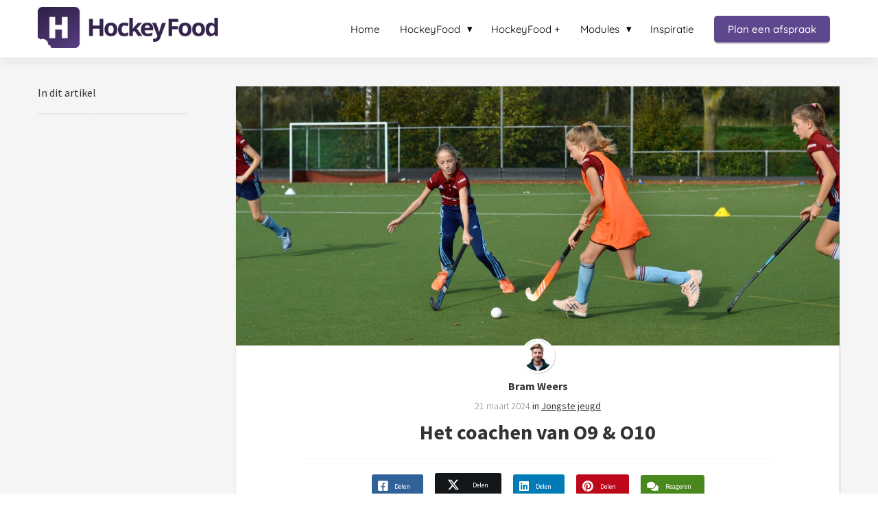

--- FILE ---
content_type: text/html
request_url: https://hockeyfood.nl/het-coachen-van-o10/
body_size: 19309
content:
<!DOCTYPE html><html
lang="nl" prefix="og: https://ogp.me/ns#"><head><meta
http-equiv="Content-Type" content="text/html; charset=utf-8" /><meta
name="viewport" content="width=device-width, initial-scale=1"><meta
property="og:locale" content="nl_NL"><link
rel="preload" fetchpriority="high" as="image" href="https://media-01.imu.nl/storage/hockeyfood.nl/16311/hf-logo-300x79.png" imagesrcset=""><link
rel="preload" fetchpriority="high" as="image" href="https://media-01.imu.nl/storage/hockeyfood.nl/16311/mijn-rol-als-ouder-2560x1100.jpg" imagesrcset="https://media-01.imu.nl/storage/hockeyfood.nl/16311/responsive/6623194/mijn-rol-als-ouder-2560x1100_2141_920.jpg 2141w, https://media-01.imu.nl/storage/hockeyfood.nl/16311/responsive/6623194/mijn-rol-als-ouder-2560x1100_1791_770.jpg 1791w, https://media-01.imu.nl/storage/hockeyfood.nl/16311/responsive/6623194/mijn-rol-als-ouder-2560x1100_1499_644.jpg 1499w, https://media-01.imu.nl/storage/hockeyfood.nl/16311/responsive/6623194/mijn-rol-als-ouder-2560x1100_1254_539.jpg 1254w, https://media-01.imu.nl/storage/hockeyfood.nl/16311/responsive/6623194/mijn-rol-als-ouder-2560x1100_1049_451.jpg 1049w, https://media-01.imu.nl/storage/hockeyfood.nl/16311/responsive/6623194/mijn-rol-als-ouder-2560x1100_878_377.jpg 878w, https://media-01.imu.nl/storage/hockeyfood.nl/16311/responsive/6623194/mijn-rol-als-ouder-2560x1100_734_315.jpg 734w, https://media-01.imu.nl/storage/hockeyfood.nl/16311/responsive/6623194/mijn-rol-als-ouder-2560x1100_614_264.jpg 614w, https://media-01.imu.nl/storage/hockeyfood.nl/16311/responsive/6623194/mijn-rol-als-ouder-2560x1100_514_221.jpg 514w, https://media-01.imu.nl/storage/hockeyfood.nl/16311/responsive/6623194/mijn-rol-als-ouder-2560x1100_430_185.jpg 430w, https://media-01.imu.nl/storage/hockeyfood.nl/16311/responsive/6623194/mijn-rol-als-ouder-2560x1100_359_154.jpg 359w, https://media-01.imu.nl/storage/hockeyfood.nl/16311/responsive/6623194/mijn-rol-als-ouder-2560x1100_301_129.jpg 301w, https://media-01.imu.nl/storage/hockeyfood.nl/16311/responsive/6623194/mijn-rol-als-ouder-2560x1100_251_108.jpg 251w, https://media-01.imu.nl/storage/hockeyfood.nl/16311/responsive/6623194/mijn-rol-als-ouder-2560x1100_210_90.jpg 210w, https://media-01.imu.nl/storage/hockeyfood.nl/16311/mijn-rol-als-ouder-2560x1100.jpg 2560w"><link
rel="preload" fetchpriority="high" as="image" href="https://media-01.imu.nl/storage/hockeyfood.nl/16311/bram-96x96.jpg" imagesrcset="https://media-01.imu.nl/storage/hockeyfood.nl/16311/responsive/6623194/mijn-rol-als-ouder-2560x1100_2141_920.jpg 2141w, https://media-01.imu.nl/storage/hockeyfood.nl/16311/responsive/6623194/mijn-rol-als-ouder-2560x1100_1791_770.jpg 1791w, https://media-01.imu.nl/storage/hockeyfood.nl/16311/responsive/6623194/mijn-rol-als-ouder-2560x1100_1499_644.jpg 1499w, https://media-01.imu.nl/storage/hockeyfood.nl/16311/responsive/6623194/mijn-rol-als-ouder-2560x1100_1254_539.jpg 1254w, https://media-01.imu.nl/storage/hockeyfood.nl/16311/responsive/6623194/mijn-rol-als-ouder-2560x1100_1049_451.jpg 1049w, https://media-01.imu.nl/storage/hockeyfood.nl/16311/responsive/6623194/mijn-rol-als-ouder-2560x1100_878_377.jpg 878w, https://media-01.imu.nl/storage/hockeyfood.nl/16311/responsive/6623194/mijn-rol-als-ouder-2560x1100_734_315.jpg 734w, https://media-01.imu.nl/storage/hockeyfood.nl/16311/responsive/6623194/mijn-rol-als-ouder-2560x1100_614_264.jpg 614w, https://media-01.imu.nl/storage/hockeyfood.nl/16311/responsive/6623194/mijn-rol-als-ouder-2560x1100_514_221.jpg 514w, https://media-01.imu.nl/storage/hockeyfood.nl/16311/responsive/6623194/mijn-rol-als-ouder-2560x1100_430_185.jpg 430w, https://media-01.imu.nl/storage/hockeyfood.nl/16311/responsive/6623194/mijn-rol-als-ouder-2560x1100_359_154.jpg 359w, https://media-01.imu.nl/storage/hockeyfood.nl/16311/responsive/6623194/mijn-rol-als-ouder-2560x1100_301_129.jpg 301w, https://media-01.imu.nl/storage/hockeyfood.nl/16311/responsive/6623194/mijn-rol-als-ouder-2560x1100_251_108.jpg 251w, https://media-01.imu.nl/storage/hockeyfood.nl/16311/responsive/6623194/mijn-rol-als-ouder-2560x1100_210_90.jpg 210w, https://media-01.imu.nl/storage/hockeyfood.nl/16311/mijn-rol-als-ouder-2560x1100.jpg 2560w"><link
rel="preconnect" href="https://cdnjs.cloudflare.com"><link
rel="preconnect" href="https://app.phoenixsite.nl"><link
rel="preconnect" href="https://media-01.imu.nl"><link
rel="icon" href="https://media-01.imu.nl/storage/hockeyfood.nl/16311/logo-paars-1-32x32.png" type="image/x-icon" /><style>body,html{max-width:100%;display:none;font-family:"Roboto"}#wrapper{min-height:100%}.pricing-stars
p{font-family:FontAwesome}.editing-mode-message{display:none !important}</style><style>.progress-icon-holder{display:none !important}</style> <script>window.phx_track = window.phx_track || function() { (window.phx_track.q = window.phx_track.q || []).push(arguments) }</script><link
rel="amphtml" href="https://hockeyfood.nl/het-coachen-van-o10/amp/"><script>window.pages_url = "https://app.phoenixsite.nl/";</script><script async src="[data-uri]" data-type="marketing"></script> <title>Het coachen van E-tjes</title><meta
name="description" content="Het coachen van E-tjes"/><meta
name="keywords" content=""/><meta
name="robots" content="index, follow"/><link
rel="dns-prefetch" href="//cdn.phoenixsite.nl" /><link><link
rel="dns-prefetch" href="//app.phoenixsite.nl" /><link><link
rel="canonical" href="https://hockeyfood.nl/het-coachen-van-o10/"><meta
property="og:type" content="article"/><meta
name="twitter:card" content="summary" /><meta
property="og:title" content="Het coachen van O9 en O10"/><meta
property="og:description" content="Het coachen van O9 en O10"/><meta
property="og:image" content="https://media-01.imu.nl/storage/hockeyfood.nl/16311/mijn-rol-als-ouder-2560x1100.jpg"/><meta
property="og:url" content="https://hockeyfood.nl/het-coachen-van-o10/"/><script type="application/ld+json">{
          "@context": "https://schema.org",
          "@type": "NewsArticle",
          "mainEntityOfPage": {
            "@type": "WebPage",
            "@id": "https://hockeyfood.nl/het-coachen-van-o10/"
          },
          "headline": "Het coachen van E-tjes",
          "image": [
            "https://media-01.imu.nl/storage/hockeyfood.nl/16311/mijn-rol-als-ouder-2560x1100.jpg"
           ],
                "datePublished": "2024-03-21 13:47:00",
                "dateModified": "2024-04-11 10:19:53",
          "author": {
            "@type": "Person",
            "name": "Bram Weers"
          },
           "publisher": {
            "@type": "Organization",
            "name": "HockeyFood B.V.",
            "logo": {
              "@type": "ImageObject",
              "url": "https://media-01.imu.nl/storage/hockeyfood.nl/16311/hf-logo-300x79.png"
            }
          },
          "description": "Het coachen van E-tjes"
        }</script><script>window.active_data_resources_comments = {"app_domain":"https:\/\/app.phoenixsite.nl","privacy_policy_url":"https:\/\/hockeyfood.nl\/privacy-policy\/","website_lang":"nl_NL","translations":{"publish_comment":"Reactie plaatsen","your_comment":"Jouw reactie...","characters_used":"karakters gebruikt","name":"Naam","email":"E-mail","email_wont_be_published":"Je e-mailadres zal nooit worden gedeeld of gepubliceerd"},"article":{"id":221011,"domain":"hockeyfood.nl","comments_manually_approve":0,"comments_allow_anonymous":0}}</script><script type="application/javascript">window.addEventListener("load", function () {
                    let buttons = document.getElementsByClassName("leave-comment-btn");
                    let commentScriptLoaded = false;
                    
                    function addCommentScript(entries) {
                      if (!entries[0].isIntersecting) return;
                      if (commentScriptLoaded) return;
                      commentScriptLoaded = true;
                      let headID = document.getElementsByTagName("head")[0];
                      let newScript = document.createElement("script");
                      newScript.type = "text/javascript";
                      newScript.src = "https://app.phoenixsite.nl/js/comments.js?v=20251216193724";
                      headID.appendChild(newScript);
                    }
                    
                    let options = {
                      rootMargin: "0px",
                      threshold: 0.1
                    }
                    
                    let observer = new IntersectionObserver((entries) => addCommentScript(entries), options);
    
                    for (let i = 0; i < buttons.length; i++) {
                      observer.observe(buttons[i])
                    }
                });</script> <script>var base_pages_api_url = "https://app.phoenixsite.nl/";</script> <script>let url_string = window.location.href;
  let url = new URL(url_string);
  let order_value = url.searchParams.get("order_value");
  let order_name = url.searchParams.get("product_name");
  let order_sku = url.searchParams.get("sku");
  let order_number = url.searchParams.get("nr");
  let order_quantity = url.searchParams.get("quantity");

  if(!!order_value && !!order_name && !!order_sku && !!order_number && !!order_quantity) {
    window.dataLayer = window.dataLayer || [];
    dataLayer.push({
      "event": "purchase",
      "transactionId": order_number,
      "transactionTotal": order_value,
      "transactionProducts": [{
        "sku": order_sku,
        "name": order_name,
        "price": order_value,
        "quantity":order_quantity
      }] });
  }</script> <script defer src="https://cdnjs.cloudflare.com/ajax/libs/jquery/3.6.0/jquery.min.js"></script> <script defer src="https://cdn.phoenixsite.nl/pageomatic/assets/js/client/parameter-vars.js?v=20251216193724"></script> <script defer src="https://cdn.phoenixsite.nl/pageomatic/assets/js/client/img-popup-box.js?v=20251216193724"></script> <script defer src="https://cdn.phoenixsite.nl/pageomatic/assets/js/client/video-popup-box.js?v=20251216193724"></script> <script defer src="https://cdn.phoenixsite.nl/pageomatic/assets/js/client/portfolio-popup-box.js?v=20251216193724"></script> <script defer src="https://cdn.phoenixsite.nl/pageomatic/assets/js/client/menu-scroll.js?v=20251216193724"></script> <script defer src="https://cdn.phoenixsite.nl/pageomatic/assets/js/client/anchor-scroll-script.js?x=2&v=20251216193724"></script> <script defer src="https://cdn.phoenixsite.nl/pageomatic/assets/js/client/box-slider-script.js?v=20251216193724"></script> <script defer src="https://cdn.phoenixsite.nl/pageomatic/assets/js/client/common-scripts-ps.js?v=20251216193724"></script> <script defer src="https://cdn.phoenixsite.nl/pageomatic/assets/js/client/two-step-optin-trigger.js?v=20251216193724"></script> <script defer type='text/javascript' src="https://cdn.phoenixsite.nl/pageomatic/assets/js/client/phx-admin-menu.js?v=20251216193724"></script> <script defer type='text/javascript' src="https://cdn.phoenixsite.nl/pageomatic/assets/js/client/fake-scroll.js"></script> <script defer type='text/javascript' src="https://cdn.phoenixsite.nl/pageomatic/assets/js/client/reading-progressbar.js"></script> <script defer src="https://app.phoenixsite.nl/js/popups.js?v=20251216193724"></script> <script defer src="https://cdn.phoenixsite.nl/pageomatic/assets/js/client/blogpost-scripts.js?v=20251216193724"></script> <script defer src="https://cdn.phoenixsite.nl/pageomatic/assets/js/client/optin-forms.js?v=20251216193724"></script> <script defer src="https://cdn.phoenixsite.nl/pageomatic/assets/js/client/social-counter.js?v=20251216193724"></script> <script defer src="https://cdn.phoenixsite.nl/pageomatic/assets/js/client/news-unit-new.js?v=20251216193724"></script> <script async
            defer
            src="https://sc.imu.nl/js/phx-analytics.js?v=20251216193724"
            data-w-id="9800"
            data-p-t="blog_post_template"
    ></script> <style>.modern-classic-theme .full-row
ul{font-family:inherit;font-weight:inherit;list-style-type:none;padding-left:0;position:relative}@media (max-width:970px){.modern-classic-theme .full-row
ul{text-align:left!important}}.modern-classic-theme .blogpost-author-bio{background:#f5f5f5;padding:20px
40px 40px}.modern-classic-theme .blogpost-author-bio .author-top-flex{-webkit-box-align:center;-ms-flex-align:center;align-items:center;display:-webkit-box;display:-ms-flexbox;display:flex}.modern-classic-theme .blogpost-author-bio .author-bio-img{-webkit-box-flex:1;-ms-flex:1;flex:1;margin-right:15px}@media (max-width:900px){.modern-classic-theme .blogpost-author-bio .author-bio-img
img{max-height:50px;max-width:50px}}.modern-classic-theme .blogpost-author-bio .author-bio-img
img{border:3px
solid #fff;border-radius:50%;-webkit-box-shadow:1px 1px 1px 0 hsla(0,0%,64%,.57);box-shadow:1px 1px 1px 0 hsla(0,0%,64%,.57);max-height:80px;max-width:80px}.modern-classic-theme .blogpost-author-bio .author-bio-title{-webkit-box-flex:7;-ms-flex:7;flex:7;font-size:14px;font-style:italic;font-weight:400}.modern-classic-theme .blogpost-author-bio .author-bio-title .bio-tooltip{margin-bottom:5px}.modern-classic-theme .blogpost-author-bio .author-bio-title .author-name{font-size:22px;font-style:normal;font-weight:600}@media (max-width:900px){.modern-classic-theme .blogpost-author-bio .author-bio-title{font-size:12px}.modern-classic-theme .blogpost-author-bio .author-bio-title .author-name{font-size:16px}}.modern-classic-theme .blogpost-author-bio .author-bio-text{color:#676767;font-size:16px;font-weight:300;line-height:1.7;margin-top:20px}.modern-classic-theme .blogpost-related-content .related-content-title{border-bottom:1px solid #e6e6e6;font-size:24px;font-weight:700;margin-bottom:20px;margin-top:60px;padding-bottom:20px;text-align:center}.modern-classic-theme .blogpost-related-content .related-content-flex-wrap{display:-webkit-box;display:-ms-flexbox;display:flex;-ms-flex-wrap:wrap;flex-wrap:wrap}.modern-classic-theme .blogpost-related-content .post-block{-webkit-box-flex:1;border-radius:3px;-webkit-box-shadow:1px 1px 1px 0 hsla(0,0%,64%,.57);box-shadow:1px 1px 1px 0 hsla(0,0%,64%,.57);-ms-flex:1;flex:1;margin:20px;max-width:calc(33.33333% - 40px);min-width:calc(33.33333% - 40px)}@media (max-width:900px){.modern-classic-theme .blogpost-related-content .related-content-flex-wrap{display:block}.modern-classic-theme .blogpost-related-content .post-block{margin:20px
auto;max-width:500px;width:100%}.modern-classic-theme .blogpost-related-content .post-block .post-img
img{height:auto!important;width:100%}}.modern-classic-theme .blogpost-related-content .post-block .post-img{border-radius:3px 3px 0 0;height:auto;max-width:100%;overflow:hidden}.modern-classic-theme .blogpost-related-content .post-block .post-img
img{height:150px;margin-left:50%;max-width:none;min-width:auto;-webkit-transform:translateX(-50%);transform:translateX(-50%);-ms-transform:translateX(-50%)}.modern-classic-theme .blogpost-related-content .post-block .post-details{display:none}.modern-classic-theme .standard-blogpost-share-wrap-twostep{float:right;margin-top:50px}.modern-classic-theme .standard-blogpost-share-wrap-twostep.hidden{display:none}@media (max-width:900px){.modern-classic-theme .standard-blogpost-share-wrap-twostep{margin-top:0}.modern-classic-theme .standard-blogpost-share-wrap-twostep .respond-post-btn{bottom:20px;position:fixed;right:20px}.modern-classic-theme .standard-blogpost-share-wrap-twostep .respond-post-btn .share-txt{display:none}.modern-classic-theme .standard-blogpost-share-wrap-twostep .respond-post-btn .respond-icon{border-radius:50%;padding:15px
12px!important}.modern-classic-theme .standard-blogpost-share-wrap-twostep .respond-post-btn .respond-icon:before{display:none}.modern-classic-theme .standard-blogpost-share-wrap-twostep .respond-post-btn
.fa{font-size:20px!important;margin-left:0!important}}.modern-classic-theme .standard-blogpost-share-wrap-twostep .respond-post-btn,.modern-classic-theme .standard-blogpost-share-wrap-twostep .share-trigger{color:#337ab7!important;float:left;margin-right:15px;margin-top:10px}.modern-classic-theme .standard-blogpost-share-wrap-twostep .respond-post-btn .respond-icon,.modern-classic-theme .standard-blogpost-share-wrap-twostep .share-trigger .total-shares-header{background:#f9f9f9;display:inline-block;-webkit-filter:drop-shadow(0 0 1px rgba(51,51,51,.4));filter:drop-shadow(0 0 1px rgba(51,51,51,.4));margin-left:-1px;padding:10px
10px 10px 0;position:relative;text-align:center}.modern-classic-theme .standard-blogpost-share-wrap-twostep .respond-post-btn .respond-icon:before,.modern-classic-theme .standard-blogpost-share-wrap-twostep .share-trigger .total-shares-header:before{border-color:transparent #f9f9f9 transparent transparent;border-style:solid;border-width:15px 15px 15px 0;content:"";height:0;left:-15px;position:absolute;top:0;width:0}@media (max-width:900px){.modern-classic-theme .standard-blogpost-share-wrap-twostep .respond-post-btn .respond-icon,.modern-classic-theme .standard-blogpost-share-wrap-twostep .share-trigger .total-shares-header{padding-bottom:9px}.modern-classic-theme .standard-blogpost-share-wrap-twostep .respond-post-btn .respond-icon:before,.modern-classic-theme .standard-blogpost-share-wrap-twostep .share-trigger .total-shares-header:before{border-width:13px 15px 13px 0}.modern-classic-theme .standard-blogpost-share-wrap-twostep .respond-post-btn,.modern-classic-theme .standard-blogpost-share-wrap-twostep .share-trigger{margin-top:15px}}.modern-classic-theme .standard-blogpost-share-wrap-twostep .share-trigger .total-shares-header .total-shares-header-num{display:block;font-size:10px;font-weight:600;line-height:1;margin:auto}.modern-classic-theme .standard-blogpost-share-wrap-twostep .respond-post-btn .respond-icon{padding-bottom:11px}.modern-classic-theme .standard-blogpost-share-wrap-twostep .respond-post-btn .respond-icon
.fa{display:block;line-height:.6;margin-left:4px;margin-right:0}.modern-classic-theme .standard-blogpost-share-wrap-twostep .respond-post-btn .share-txt,.modern-classic-theme .standard-blogpost-share-wrap-twostep .share-trigger .share-txt{background:#f9f9f9;-webkit-filter:drop-shadow(0 0 1px rgba(51,51,51,.4));filter:drop-shadow(0 0 1px rgba(51,51,51,.4));float:left;font-size:14px;font-weight:600;line-height:2.2;margin-right:5px;padding-left:10px;padding-right:15px}.modern-classic-theme .share-icons-wrap,.modern-classic-theme .subscribe-wrap{background:rgba(0,0,0,.6);bottom:0;display:none;left:0;position:fixed;right:0;text-align:center;top:0;z-index:1000}.modern-classic-theme .share-icons-wrap .share-icons-modal,.modern-classic-theme .subscribe-wrap .subscribe-modal{background:#fff;border-radius:3px;-webkit-box-shadow:1px 1px 1px 0 rgba(0,0,0,.1);box-shadow:1px 1px 1px 0 rgba(0,0,0,.1);display:inline-block;margin:180px
auto auto;max-width:420px;min-width:390px;padding:0;position:relative;text-align:center}.modern-classic-theme .subscribe-wrap .subscribe-modal
.socialmediaprofiles{background:#f7f7f7;padding:10px}.modern-classic-theme .subscribe-wrap .subscribe-modal .socialmediaprofiles
a{border-radius:8px!important;margin:0
5px!important;min-width:0;padding:5px!important;width:50px!important}@media (max-width:900px){.modern-classic-theme .subscribe-wrap .subscribe-modal .socialmediaprofiles
a{margin:5px!important;width:44px}.modern-classic-theme .share-icons-wrap .share-icons-modal a,.modern-classic-theme .subscribe-wrap .subscribe-modal
a{width:auto}}.modern-classic-theme .subscribe-wrap .subscribe-modal .socialmediaprofiles a
span{background:0 0!important;margin:0}.modern-classic-theme .share-icons-wrap .share-icons-modal .share-modal-inner{padding-bottom:20px;padding-left:20px;padding-right:20px}.modern-classic-theme .share-icons-wrap .share-icons-modal a,.modern-classic-theme .subscribe-wrap .subscribe-modal
a{background:0 0;border:2px
solid;border-radius:5px;-webkit-box-shadow:none;box-shadow:none;color:#fff;display:inline-block;margin:5px;min-width:calc(25% - 15px);padding:8px
3px}.modern-classic-theme .subscribe-wrap .subscribe-modal a
span{background:rgba(0,0,0,.7)!important}.modern-classic-theme .share-icons-wrap .share-icons-modal
a.whatsapp{display:none}.modern-classic-theme .share-icons-wrap .share-icons-modal a .share-count{background:#e8e8e8;border-radius:3px;bottom:-5px;-webkit-box-shadow:0 2px 0 0;box-shadow:0 2px 0 0;display:none;font-size:10px;font-weight:600;padding:0
5px;position:absolute;right:0}.modern-classic-theme .share-icons-wrap .share-icons-modal a .share-post-btn-txt{font-size:10px;margin-top:5px}.modern-classic-theme .share-icons-wrap .share-icons-modal
.whatsapp{display:none}.modern-classic-theme .share-icons-wrap .share-icons-modal .fa,.modern-classic-theme .subscribe-wrap .subscribe-modal
.fa{font-size:24px;margin-left:10px;margin-right:10px}.modern-classic-theme .share-icons-wrap .share-icons-modal .close-share-modal,.modern-classic-theme .subscribe-wrap .subscribe-modal .close-subscribe-modal{font-weight:600;position:absolute;right:5px}.modern-classic-theme .share-icons-wrap .share-icons-modal .close-share-modal .fa,.modern-classic-theme .subscribe-wrap .subscribe-modal .close-subscribe-modal
.fa{font-size:12px!important;margin:0!important}.modern-classic-theme .share-icons-wrap .share-icons-modal .share-modal-title,.modern-classic-theme .subscribe-wrap .subscribe-modal .subscribe-modal-title{border-radius:3px 3px 0 0;color:#515151;font-size:16px;font-weight:600;line-height:1.6;margin-bottom:20px;padding:20px}@media (max-width:900px){.modern-classic-theme .share-icons-wrap .share-icons-modal .share-modal-title,.modern-classic-theme .subscribe-wrap .subscribe-modal .subscribe-modal-title{font-size:12px;margin-bottom:15px;padding:15px}.modern-classic-theme .share-icons-wrap .share-icons-modal,.modern-classic-theme .subscribe-wrap .subscribe-modal{margin:80px
10px 10px}}.modern-classic-theme .share-icons-wrap .share-icons-modal .share-modal-text,.modern-classic-theme .subscribe-wrap .subscribe-modal .subscribe-modal-text{font-size:14px;margin-bottom:20px;padding:0
20px}.modern-classic-theme .large-img-blogpost-hero{max-height:350px;min-height:250px;overflow:hidden;position:relative}.modern-classic-theme .large-img-blogpost-hero
img{height:auto;width:100%}.modern-classic-theme .large-img-blogpost-unit{background:#fff;border-radius:3px;-webkit-box-shadow:1px 1px 1px 0 hsla(0,0%,64%,.57);box-shadow:1px 1px 1px 0 hsla(0,0%,64%,.57);margin:-100px auto auto;max-width:1130px;padding:50px
140px;position:relative;z-index:10}.modern-classic-theme .large-img-blogpost-unit .blogpost-title
h1{font-size:30px;font-weight:600;margin:20px
auto auto;max-width:1130px;text-align:center}.modern-classic-theme .large-img-blogpost-unit .mimic-title
span{-webkit-transform:scale(0);transform:scale(0)}.modern-classic-theme .large-img-blogpost-unit .blogpost-top-wrap .blogpost-info-wrap{border-bottom:1px solid #f2f2f2;margin:-85px auto auto;padding-bottom:20px;text-align:center}.modern-classic-theme .large-img-blogpost-unit .blogpost-top-wrap .blogpost-info-wrap .blogpost-author-img
img{border:3px
solid #fff;border-radius:50%;-webkit-box-shadow:1px 1px 1px 0 hsla(0,0%,64%,.57);box-shadow:1px 1px 1px 0 hsla(0,0%,64%,.57);max-height:70px;max-width:70px}.modern-classic-theme .large-img-blogpost-unit .blogpost-top-wrap .blogpost-info-wrap .blogpost-author-details{font-size:14px}.modern-classic-theme .large-img-blogpost-unit .blogpost-top-wrap .blogpost-info-wrap .blogpost-author-details .blogpost-date-category-wrap{margin-top:10px}.modern-classic-theme .large-img-blogpost-unit .blogpost-top-wrap .blogpost-info-wrap .blogpost-author-details .blogpost-date-category-wrap .blogpost-date{color:gray;display:inline-block;font-weight:300}.modern-classic-theme .large-img-blogpost-unit .blogpost-top-wrap .blogpost-info-wrap .blogpost-author-details .blogpost-date-category-wrap .blogpost-category{display:inline-block}.modern-classic-theme .large-img-blogpost-unit .blogpost-top-wrap .blogpost-info-wrap .blogpost-author-details .blogpost-date-category-wrap .blogpost-category
a{color:#337ab7;text-decoration:underline}.modern-classic-theme .large-img-blogpost-unit .blogpost-top-wrap .blogpost-info-wrap .blogpost-author-details .blogpost-author-name{font-size:16px;font-weight:600;margin-top:5px}.modern-classic-theme .large-img-blogpost-unit .blogpost-content{font-size:18px;line-height:1.8}@media (max-width:900px){.modern-classic-theme .large-img-blogpost-unit .blogpost-title
h1{font-size:20px}.modern-classic-theme .large-img-blogpost-unit{padding:30px}.modern-classic-theme .large-img-blogpost-unit .blogpost-top-wrap .blogpost-info-wrap{margin-top:-55px}.modern-classic-theme .large-img-blogpost-unit .blogpost-top-wrap .blogpost-info-wrap .blogpost-author-img
img{max-height:50px;max-width:50px}.modern-classic-theme .large-img-blogpost-unit .blogpost-top-wrap .blogpost-info-wrap .blogpost-author-details{font-size:12px}.modern-classic-theme .large-img-blogpost-unit .blogpost-top-wrap .blogpost-info-wrap .blogpost-author-details .blogpost-author-name{font-size:12px}.modern-classic-theme .large-img-blogpost-unit .blogpost-content{font-size:16px;line-height:1.8}}.modern-classic-theme .large-img-blogpost-unit .blogpost-content
p{margin-bottom:40px;margin-top:20px}.modern-classic-theme .large-hero-img-blogpost-share-wrap-onestep{-webkit-box-align:center;-ms-flex-align:center;-webkit-box-pack:center;-ms-flex-pack:center;align-items:center;border-bottom:1px solid #f2f2f2;display:-webkit-box;display:-ms-flexbox;display:flex;justify-content:center;margin-top:20px;padding-bottom:20px;text-align:center}.modern-classic-theme .large-hero-img-blogpost-share-wrap-onestep
a{-webkit-box-flex:1;-webkit-box-align:center;-ms-flex-align:center;align-items:center;background:0 0;border:2px
solid;border-radius:5px;-webkit-box-shadow:none;box-shadow:none;color:#fff;display:-webkit-inline-box;display:-ms-inline-flexbox;display:inline-flex;-ms-flex:1;flex:1;margin-left:5px;margin-right:5px;padding:9px
9px 10px;text-align:center;top:-2px}.modern-classic-theme .large-hero-img-blogpost-share-wrap-onestep a .share-post-btn-txt{display:inline-block;font-size:10px;margin-left:10px;margin-right:10px}.modern-classic-theme .large-hero-img-blogpost-share-wrap-onestep a .share-count{float:right;font-size:10px;font-weight:600;margin-right:10px;padding:0}.modern-classic-theme .large-hero-img-blogpost-share-wrap-onestep
.whatsapp{color:#4bed68;display:none;text-align:center}.modern-classic-theme .large-hero-img-blogpost-share-wrap-onestep
.fa{float:left;font-size:15px;margin-left:10px}@media (max-width:1024px){.modern-classic-theme .large-hero-img-blogpost-share-wrap-onestep{display:block}.modern-classic-theme .large-hero-img-blogpost-share-wrap-onestep a .share-count{display:block;float:none;font-size:10px;margin-right:0;margin-top:10px}.modern-classic-theme .large-hero-img-blogpost-share-wrap-onestep
a{margin-left:2px;margin-right:2px}.modern-classic-theme .large-hero-img-blogpost-share-wrap-onestep
.whatsapp{display:inline-block!important}.modern-classic-theme .large-hero-img-blogpost-share-wrap-onestep
.fa{display:inline-block;float:none;font-size:16px;margin-left:10px!important;margin-right:10px!important}}.modern-classic-theme .blogpost-share-wrap-sidedock{position:fixed}.modern-classic-theme .blogpost-share-wrap-sidedock .share-buttons-wrap{display:block;-webkit-filter:drop-shadow(-1px 1px 1px rgba(51,51,51,.27));filter:drop-shadow(-1px 1px 1px rgba(51,51,51,.27));left:-187px;max-width:50px;position:relative;text-align:center}.modern-classic-theme .blogpost-share-wrap-sidedock .share-buttons-wrap .share-post-btn{border-radius:3px 0 0 3px;color:#fff;display:inline-block;font-size:10px;margin-bottom:3px;padding:6px;width:44px}.modern-classic-theme .blogpost-share-wrap-sidedock .share-buttons-wrap .share-post-btn.total-likes-leftbar{font-size:10px;left:-5px;margin-top:-2px;width:60px}.modern-classic-theme .blogpost-share-wrap-sidedock .share-buttons-wrap .share-post-btn.total-likes-leftbar
.fa{font-size:14px}.modern-classic-theme .blogpost-share-wrap-sidedock .share-buttons-wrap .share-post-btn.total-likes-leftbar .side-total-share-count{background:#f9f9f9;border-radius:0 0 3px 3px;color:#337ab7;display:block;-webkit-filter:drop-shadow(1px 1px 1px rgba(51,51,51,.27));filter:drop-shadow(1px 1px 1px rgba(51,51,51,.27));font-weight:600;margin:3px
auto 8px;max-width:36px;padding:0
7px 4px;position:relative}.modern-classic-theme .blogpost-share-wrap-sidedock .share-buttons-wrap .share-post-btn.total-likes-leftbar .side-total-share-count
.fa{margin-bottom:2px;margin-top:3px}.modern-classic-theme .blogpost-share-wrap-sidedock .share-buttons-wrap .share-post-btn.total-likes-leftbar .side-total-share-count:before{border-color:transparent transparent #f9f9f9;border-style:solid;border-width:0 18px 15px;content:"";height:0;left:0;position:absolute;top:-15px;width:0}.modern-classic-theme .blogpost-share-wrap-sidedock .share-buttons-wrap .share-post-btn .color-icon{font-size:20px;line-height:1.2}.modern-classic-theme .blogpost-share-wrap-sidedock .share-buttons-wrap .share-post-btn .share-count,.modern-classic-theme .blogpost-share-wrap-sidedock .share-buttons-wrap .share-post-btn .share-post-btn-txt{display:none}.modern-classic-theme .blogpost-share-wrap-sidedock .share-buttons-wrap .share-post-btn .total-share-count{display:block}body .modern-classic-theme{font-family:Source Sans Pro,sans-serif}body .modern-classic-theme.two-step-optin-wrapper .two-step-popup{background:#fff!important;border-radius:3px;text-align:center}.modern-classic-theme-content{margin-bottom:0;z-index:1}.full-row.modern-classic-theme{padding-bottom:75px;padding-top:85px}.full-row.modern-classic-theme
h1{font-family:Source Sans Pro,sans-serif}.share-icons-modal,.subscribe-modal{margin-top:180px!important}.share-icons-modal .share-modal-inner{text-align:left}.share-icons-modal .share-modal-inner
a{display:-webkit-inline-box!important;display:-ms-inline-flexbox!important;display:inline-flex!important;width:calc(50% - 7px)!important;color:#fff;-webkit-box-flex:1;-ms-flex:1;flex:1;margin:2px!important;text-align:left;-webkit-box-align:center;-ms-flex-align:center;align-items:center}.share-icons-modal .share-modal-inner
a.whatsapp{display:none!important}.share-icons-modal .share-modal-inner a
i{-webkit-box-flex:.6;-ms-flex:.6;flex:.6;margin-right:10px;margin-left:10px}.share-icons-modal .share-modal-inner a .share-post-btn-txt{-webkit-box-flex:4;-ms-flex:4;flex:4;text-align:left;margin-top:auto!important}@media (max-width:1024px){.share-icons-modal,.subscribe-modal{min-width:0!important;margin-top:90px!important}.share-icons-modal .share-modal-title{font-size:16px!important}.share-icons-modal .share-modal-inner
a.whatsapp{display:-webkit-inline-box!important;display:-ms-inline-flexbox!important;display:inline-flex!important}.blogpost-unit-wrapper{padding-top:0!important}}@media (max-width:900px){.modern-classic-theme .blogpost-share-wrap-sidedock{display:none}.share-icons-modal .share-post-btn-txt{margin-top:0!important}.blogpost-unit-wrapper.large-img-blogpost-unit .blogpost-top-wrap{padding-top:30px}}.blogpost-template-wrapper .blogpost-share-wrap-sidedock .share-buttons-wrap
i{margin-right:auto!important;margin-left:auto!important}.blogpost-unit-wrapper .article-avarage-read{color:#a1a1a1;margin-top:10px;font-size:12px}.blogpost-unit-wrapper .blogpost-info-wrap
a{color:inherit!important}.blogpost-unit-wrapper .blogpost-author-name
a{color:inherit!important}.blogpost-unit-wrapper .blogpost-content
p{margin-bottom:20px!important;margin-top:20px}.blogpost-unit-wrapper.large-img-blogpost-unit .blogpost-info-wrap{margin:auto!important}.blogpost-unit-wrapper.large-img-blogpost-unit .blogpost-info-wrap .blogpost-author-img{margin:-60px auto auto!important}@media (max-width:1200px){.blogpost-unit-wrapper .blogpost-share-wrap-sidedock{display:none!important}}.blogpost-unit-wrapper .bottom-onestep{margin:40px
0!important;border-bottom:0!important}.blogpost-unit-wrapper .share-buttons-wrap .share-count{display:none!important}.blogpost-unit-wrapper .share-buttons-wrap
i{margin-right:10px;margin-left:10px}.blogpost-unit-wrapper .share-buttons-wrap .total-likes-leftbar{display:none!important}@media (max-width:1024px){.blogpost-unit-wrapper .share-buttons-wrap{width:100%}.blogpost-unit-wrapper .share-buttons-wrap{display:block!important}.blogpost-unit-wrapper .share-buttons-wrap
a{margin-bottom:10px!important}.blogpost-unit-wrapper .share-buttons-wrap .share-post-btn-txt{display:none!important}.blogpost-unit-wrapper .share-buttons-wrap
.whatsapp{display:-webkit-inline-box!important;display:-ms-inline-flexbox!important;display:inline-flex!important;color:#fff!important}}@media (max-width:960px){.blogpost-template-wrapper{padding-top:0!important}.blogpost-unit-wrapper .blogpost-share-wrap-onestep .share-post-btn
i{margin-right:0}}@media (max-width:900px){.blogpost-unit-wrapper .large-hero-img-blogpost-share-wrap-onestep .share-buttons-wrap
a{padding:10px!important;-webkit-box-pack:center;-ms-flex-pack:center;justify-content:center}.blogpost-unit-wrapper .blogpost-author-bio .author-bio-text{font-size:14px!important}}.blogpost-unit-wrapper .blogpost-author-bio .author-website-wrap{font-size:12px;margin-top:20px;padding-top:20px;border-top:1px solid #c1c1c1;display:-webkit-box;display:-ms-flexbox;display:flex;-webkit-box-align:center;-ms-flex-align:center;align-items:center}.blogpost-unit-wrapper .blogpost-related-content .related-content-title{font-size:24px;text-align:center;margin-bottom:20px;padding-bottom:20px;margin-top:60px;font-weight:700}.blogpost-unit-wrapper .blogpost-related-content .related-content-flex-wrap{display:-webkit-box;display:-ms-flexbox;display:flex;-ms-flex-wrap:wrap;flex-wrap:wrap;-webkit-box-pack:center;-ms-flex-pack:center;justify-content:center;max-width:680px}.blogpost-unit-wrapper .blogpost-related-content .post-block{-webkit-box-flex:1;-ms-flex:1;flex:1;margin:20px;border-radius:3px;max-width:calc(50% - 40px);min-width:calc(50% - 40px);background:#f9f9f9}.blogpost-unit-wrapper .blogpost-related-content .post-block .post-img{max-width:100%;height:auto;overflow:hidden;border-radius:3px 3px 0 0}.blogpost-unit-wrapper .blogpost-related-content .post-block .post-img
img{max-height:170px;min-width:0;max-width:initial;margin-left:50%;-webkit-transform:translateX(-50%);transform:translateX(-50%);-ms-transform:translateX(-50%);-o-object-fit:contain;object-fit:contain}.blogpost-unit-wrapper .blogpost-related-content .post-block .post-details{display:none}html{margin-top:0!important}#wrapper{padding-bottom:0!important}#wrapper .socialmediaprofiles
a{padding:15px;border-radius:3px;display:inline-block;margin-right:10px;margin-bottom:10px;margin-top:10px;text-align:center;width:68px}#wrapper .socialmediaprofiles a .fab,#wrapper .socialmediaprofiles a
span{font-size:22px;color:#fff;line-height:1.5}#wrapper .socialmediaprofiles .link-facebook{background:#306199}#wrapper .socialmediaprofiles .link-instagram{background:#d6249f;background:radial-gradient(circle at 30% 107%,#fdf497 0,#fdf497 5%,#fd5949 45%,#d6249f 60%,#285aeb 90%)}#wrapper .socialmediaprofiles .link-linkedin{background:#007bb6}.read-progress-wrapper{position:fixed;width:100%;background:rgba(255,255,255,.3);z-index:306;top:70px}@media (max-width:900px){.blogpost-unit-wrapper .blogpost-related-content .related-content-flex-wrap{display:block}.blogpost-unit-wrapper .blogpost-related-content .post-block{margin:20px
auto;max-width:500px;width:100%}.blogpost-unit-wrapper .blogpost-related-content .post-block .post-img
img{width:100%;height:auto!important}.read-progress-wrapper{top:65px}h1{font-size:24px!important}}.read-progress-wrapper.reading-small-top{top:84px}@media (max-width:1024px){.read-progress-wrapper.reading-small-top{top:60px}}.read-progress-wrapper .read-progress-bar{width:100%;height:6px;position:relative;background:0 0}.read-progress-wrapper .read-progress-bar .read-progress{left:0;bottom:0;top:0;width:0%;position:absolute;border-radius:0 2px 2px 0}.read-progress-wrapper .read-progress-bar .read-progress .progress-icon-holder{font-size:20px;position:absolute;right:0;top:-20px;padding-left:2px}*{-webkit-box-sizing:border-box;box-sizing:border-box}:after,:before{-webkit-box-sizing:border-box;box-sizing:border-box}a{text-decoration:none}@media (max-width:900px){.full-row{padding-top:20px!important;padding-bottom:20px!important;display:block}.odd-even-row{display:block;width:100%}.odd-even-row .row-nest-one,.odd-even-row .row-nest-three,.odd-even-row .row-nest-two{display:block;width:100%}}.header-client-styling .basic-header-styling .header-item-placement{display:-webkit-box;display:-ms-flexbox;display:flex;-webkit-box-align:center;-ms-flex-align:center;align-items:center;width:100%}.header-client-styling .desktop-logo{height:60px;display:-webkit-inline-box;display:-ms-inline-flexbox;display:inline-flex;-webkit-box-align:center;-ms-flex-align:center;align-items:center}.header-client-styling .desktop-logo
img{max-height:60px;-o-object-fit:contain;object-fit:contain;-o-object-position:left;object-position:left}.header-client-styling .menu-bar{display:-webkit-box;display:-ms-flexbox;display:flex;-webkit-box-pack:end;-ms-flex-pack:end;justify-content:flex-end;-webkit-box-align:center;-ms-flex-align:center;align-items:center;width:100%}.header-client-styling .menu-link-styling{color:unset}.header-client-styling .menu-item{-webkit-touch-callout:none;border-radius:3px;padding:15px;padding-top:20px;padding-bottom:20px;position:relative;font-size:15px;text-align:center;display:-webkit-inline-box;display:-ms-inline-flexbox;display:inline-flex;-webkit-box-pack:center;-ms-flex-pack:center;justify-content:center;-webkit-box-align:center;-ms-flex-align:center;align-items:center}.header-client-styling .sub-menu-container{padding:0;position:absolute;top:58px;background:#fff;min-width:250px;display:none;z-index:307;margin-left:10px;margin-right:10px;border-radius:3px;-webkit-filter:drop-shadow(0 5px 10px rgba(0,0,0,.1));filter:drop-shadow(0 5px 10px rgba(0,0,0,.1))}.header-client-styling .sub-menu-container:before{width:0;content:"";border-style:solid;-webkit-transform:rotate(180deg);transform:rotate(180deg);border-width:11px 11px 0;border-color:#fff transparent transparent;position:absolute;top:-10px;left:20px}.header-client-styling .menu-list{position:relative;float:left;display:inline-block;border-radius:3px}.header-client-styling .sub-menu-item{-webkit-touch-callout:none;padding:25px;padding-bottom:20px;padding-top:20px;display:block;text-align:left;color:#000;position:relative}.header-client-styling .sub-menu-triangle{padding-right:30px}.header-client-styling .sub-menu-triangle:before{width:0;height:0;content:"▾";position:absolute;top:20px;margin:auto;right:20px}.header-client-styling .preview-header-item{display:-webkit-box;display:-ms-flexbox;display:flex;-webkit-box-align:center;-ms-flex-align:center;align-items:center;z-index:4000;position:relative;background:#fff;-webkit-box-shadow:0 0 15px rgba(0,0,0,.2);box-shadow:0 0 15px rgba(0,0,0,.2)}.header-client-styling .small-size-header{height:84px!important}.header-client-styling .small-size-header .desktop-logo{height:60px;display:-webkit-inline-box;display:-ms-inline-flexbox;display:inline-flex;-webkit-box-align:center;-ms-flex-align:center;align-items:center}.header-client-styling .small-size-header .desktop-logo
img{max-height:60px;-o-object-fit:contain;object-fit:contain;-o-object-position:left;object-position:left}.header-client-styling .cta-header-button{-webkit-box-shadow:rgba(0,0,0,.2) 0 2px 1px;box-shadow:rgba(0,0,0,.2) 0 2px 1px;padding:10px
20px;border-radius:5px;background:#ff9b00;font-weight:500;position:relative;text-decoration:none;display:inline-block}.header-client-styling .normal-width-header{max-width:1170px;margin:auto}.header-client-styling
.fixed{position:fixed;width:100%;z-index:305}.header-client-styling .background-effect{padding-top:13px;padding-bottom:13px;margin-top:7px;margin-bottom:7px}.header-client-styling .background-effect.sub-menu-triangle{padding-right:30px}.header-client-styling .background-effect.sub-menu-triangle:before{width:0;height:0;content:"▾";position:absolute;top:12px;margin:auto;right:20px}@media (min-width:1024px){.header-client-styling .mobile-header{display:none}.header-client-styling .basic-header-styling{display:block;position:relative;z-index:305}}@media (max-width:1024px){.header-client-styling .mobile-header{display:block;width:100%;height:64px;position:relative;z-index:305}.header-client-styling .basic-header-styling{display:none}}.header-client-styling .mobile-header-bar{display:-webkit-box;display:-ms-flexbox;display:flex;width:100%;-webkit-box-align:center;-ms-flex-align:center;align-items:center;padding:10px
24px;-webkit-box-shadow:0 0 10px rgba(0,0,0,.2);box-shadow:0 0 10px rgba(0,0,0,.2);position:fixed;z-index:20}.header-client-styling .mobile-header-menu-bar{display:-webkit-box;display:-ms-flexbox;display:flex;-webkit-box-pack:end;-ms-flex-pack:end;justify-content:flex-end;-webkit-box-align:center;-ms-flex-align:center;align-items:center;width:100%}.header-client-styling .mobile-menu-item-container{display:none}.header-client-styling .mobile-menu-item-container .mobile-bottom-flex{display:-webkit-box;display:-ms-flexbox;display:flex;-webkit-box-align:center;-ms-flex-align:center;align-items:center;-webkit-box-pack:justify;-ms-flex-pack:justify;justify-content:space-between;border-top:1px solid rgba(0,0,0,.1)}.header-client-styling .mobile-menu-item-container .mobile-cta-button{margin-left:10px;display:inline-block}@media (max-width:970px){.header-client-styling .mobile-menu-item-container .mobile-cta-button .cta-header-button{font-size:12px}}.header-client-styling .burger-menu-icon{-webkit-touch-callout:none;padding:5px;width:44px;border-radius:3px}.header-client-styling .burger-menu-icon
i{font-size:30px!important;position:relative;left:4px}.header-client-styling .mobile-logo
img{height:40px;-o-object-fit:contain;object-fit:contain;-o-object-position:left;object-position:left}@media (max-width:500px){.header-client-styling .mobile-logo
img{max-width:250px;height:auto;max-height:40px}}.header-client-styling .top-mobile-template{top:0}.header-client-styling .top-mobile-template .mobile-menu-item-container{-webkit-box-shadow:0 0 10px rgba(0,0,0,.2);box-shadow:0 0 10px rgba(0,0,0,.2);max-width:100%;margin:auto;border-radius:0;border-top:2px solid rgba(0,0,0,.2);position:fixed;width:100%;z-index:-1;top:57px;overflow-y:scroll}@media (max-height:600px){.header-client-styling .top-mobile-template .mobile-menu-item-container{bottom:0}}.header-client-styling .top-mobile-template .mobile-menu-item-container .mobile-menu-nav-item{-webkit-touch-callout:none;font-size:15px;padding:18px;padding-left:30px;border-top:1px solid rgba(0,0,0,.1);font-weight:300}.header-client-styling .top-mobile-template .mobile-menu-item-container .mobile-menu-nav-item .mobile-submenu-nav-item{font-size:13px;padding:10px
10px 10px 40px;margin-top:10px}.header-client-styling .mobile-sub-menu-wrapper{display:none}.header-client-styling .mobile-menu-nav-item.has-sub-menu{padding:0!important}.header-client-styling .mobile-menu-nav-item.has-sub-menu .mobile-sub-menu-wrapper:last-child{padding-bottom:20px}.header-client-styling .mobile-menu-nav-item.has-sub-menu .top-level-name{padding:18px
18px 18px 30px}.header-client-styling .mobile-menu-nav-item.has-sub-menu .top-level-name:after{content:"▾";font-weight:600;font-weight:900;margin-left:10px}#wrapper .preview-header-item{margin:0;height:auto;font-family:quicksand;z-index:4}@media (max-width:1179px){#wrapper .article-index-wrapper{display:none}}#wrapper .article-index-wrapper
ul{list-style:outside;margin-left:15px}#wrapper .fa-facebook:before{content:"\f082";font-weight:600}body,html{width:100%;font-size:16px;color:#222;margin:0;padding:0;background:#fff;display:block!important;position:relative}body h1,html
h1{margin-top:0!important}body h1,html
h1{margin:0;padding:0}a{color:#337ab7}.clear{clear:both}img{border:0}p{padding:0;margin:0}.full-row{max-width:100%;clear:both;padding-top:60px;padding-bottom:60px;position:relative;z-index:3}.full-row.higher-z-index{z-index:10}.full-row.no-padding-top-row{padding-top:1px!important}.full-row
img{max-width:100%;height:auto}.full-row-center{max-width:1170px;margin:auto;position:relative;z-index:3}.row-bg-gray{background-color:#f5f5f5}.two-step-optin-wrapper{display:none;position:fixed;top:0;right:0;left:0;bottom:0;background:rgba(51,51,51,.7);z-index:9999}.two-step-optin-wrapper .two-step-popup{position:absolute;max-width:550px;padding:0;background:#fff;-webkit-box-shadow:0 4px 18px 5px rgba(51,51,51,.9);box-shadow:0 4px 18px 5px rgba(51,51,51,.9);top:12%;left:0;right:0;margin:auto;width:100%}@media (max-width:940px){.two-step-optin-wrapper .two-step-popup{top:15px;max-width:95%}}.odd-even-row{position:relative}.mimic-title{position:relative}.mimic-title
span{display:none;line-height:1.3!important}.share-post-btn.facebook{background:#306199!important}.share-post-btn.twitter{background:#26c4f1!important}.share-post-btn.linkedin{background:#007bb6!important}.share-post-btn.pinterest{background:#bd081c!important}.share-post-btn.trigger-comments{background:#48881c!important}.share-post-btn.whatsapp{background:#35ca50!important}.total-share-count{display:inline}.blogpost-author-bio .author-bio-text{white-space:pre-line}.index-blogpost-wrapper{display:grid;grid-template-columns:1fr 3fr;padding-top:40px}.index-blogpost-wrapper .blogpost-unit-wrapper{margin:auto!important}.index-blogpost-wrapper .blogpost-unit-wrapper .share-buttons-wrap
i{margin-right:0;margin-left:0}.index-blogpost-wrapper .large-img-blogpost-unit{padding:50px
100px}.index-blogpost-wrapper .large-img-blogpost-hero
img{display:block}.index-blogpost-wrapper .blogpost-border-class{border:1px
solid #eaeaea}.index-blogpost-wrapper .blogpost-border-class .large-img-blogpost-hero{min-height:0!important;max-height:none!important;overflow:auto!important}.index-blogpost-wrapper .large-img-blogpost-unit{margin-right:70px}@media (max-width:1200px){.index-blogpost-wrapper{grid-template-columns:1fr;display:-webkit-box;display:-ms-flexbox;display:flex;-ms-flex-wrap:wrap;flex-wrap:wrap;-webkit-box-orient:vertical;-webkit-box-direction:reverse;-ms-flex-direction:column-reverse;flex-direction:column-reverse;padding-top:0}.index-blogpost-wrapper .large-img-blogpost-unit{padding:50px
40px}.index-blogpost-wrapper .blogpost-border-class .large-img-blogpost-hero{max-height:350px;min-height:250px}.index-blogpost-wrapper .blogpost-border-class{max-width:100%}.index-blogpost-wrapper .blogpost-border-class .blogpost-unit-wrapper .share-buttons-wrap
i{margin:0!important}.index-blogpost-wrapper .blogpost-border-class .blogpost-unit-wrapper .blogpost-info-wrap .blogpost-author-img{margin:-55px auto auto!important}.index-blogpost-wrapper .large-img-blogpost-unit{margin-right:0;padding:0
20px}}.index-blogpost-wrapper .large-image-blogpost-index .cc-index-wrapper .cc-index-title{font-size:16px;margin-bottom:10px}@media (max-width:767px){.index-blogpost-wrapper .large-image-blogpost-index .cc-index-wrapper .cc-index-title{display:none}}.index-blogpost-wrapper .article-index-wrapper{margin-bottom:10px;padding-bottom:10px;border-bottom:2px dotted #dcdcdc}.index-blogpost-wrapper .article-index-wrapper
ul{margin:0}body .full-row
ul{padding-left:0}.fa,.fab{-moz-osx-font-smoothing:grayscale;-webkit-font-smoothing:antialiased;display:inline-block;font-style:normal;font-variant:normal;text-rendering:auto;line-height:1}.fa-bars:before{content:"\f0c9"}.fa-caret-down:before{content:"\f0d7"}.fa-caret-up:before{content:"\f0d8"}.fa-comments:before{content:"\f086"}.fa-facebook:before{content:"\f09a"}.fa-heart:before{content:"\f004"}.fa-instagram:before{content:"\f16d"}.fa-linkedin:before{content:"\f08c"}.fa-newspaper:before{content:"\f1ea"}.fa-palette:before{content:"\f53f"}.fa-pen:before{content:"\f304"}.fa-pinterest:before{content:"\f0d2"}.fa-plus:before{content:"\f067"}.fa-sliders-h:before{content:"\f1de"}.fa-th-large:before{content:"\f009"}.fa-times:before{content:"\f00d"}.fa-twitter:before{content:"\f099"}.fa-whatsapp:before{content:"\f232"}.fab{font-family:"Font Awesome 5 Brands"}.fab{font-weight:400}.fa{font-family:"Font Awesome 5 Free"}.fa{font-weight:900}.reading-progress-bar-bg{background:#5e478d!important;color:#5e478d!important}.primary-c-bg{background:#5e478d!important;color:#fff}.primary-c-bg-gradient{background:#1976d2!important;background:-moz-linear-gradient(top,#5e478d 0,#4e3b75 100%)!important;background:-webkit-linear-gradient(top,#5e478d 0,#4e3b75 100%)!important;background:linear-gradient(to bottom,#5e478d 0,#4e3b75 100%)!important;color:#fff}.primary-c-contrast-txt{color:#fff}</style><link
rel="preload" href="https://cdn.phoenixsite.nl/pageomatic/assets/css/releases/modern-classic-theme-general.css?v=20251216193724" as="style" onload="this.onload=null;this.rel='stylesheet'"><link
rel="preload" href="https://cdn.phoenixsite.nl/pageomatic/assets/css/pages-phoenix-footers.css?v=20251216193724" as="style" onload="this.onload=null;this.rel='stylesheet'"><link
rel="preload" href="https://cdn.phoenixsite.nl/pageomatic/assets/css/master-style.css?v=20251216193724" as="style" onload="this.onload=null;this.rel='stylesheet'"><link
rel="preload" href="https://cdn.phoenixsite.nl/pageomatic/assets/css/releases/phx-admin-menu.css?v=20251216193724" as="style" onload="this.onload=null;this.rel='stylesheet'"><link
rel="preload" href="https://app.phoenixsite.nl/api/v1.0/assets/custom.css?domain=hockeyfood.nl&website_design_id=911526&v=20251216193724-1711534258" as="style" onload="this.onload=null;this.rel='stylesheet'"><link
rel="preload" href="https://cdnjs.cloudflare.com/ajax/libs/font-awesome/5.15.4/css/all.min.css" as="style" onload="this.onload=null;this.rel='stylesheet'"><link
rel="preload" href="https://cdn.phoenixsite.nl/pageomatic/assets/css/font-styles/poppins.css" as="style" onload="this.onload=null;this.rel='stylesheet'"><link
rel="preload" href="https://cdn.phoenixsite.nl/pageomatic/assets/css/font-styles/didact-gothic.css" as="style" onload="this.onload=null;this.rel='stylesheet'"><link
rel="preload" href="https://cdn.phoenixsite.nl/pageomatic/assets/css/font-styles/quicksand.css" as="style" onload="this.onload=null;this.rel='stylesheet'"><link
rel="preload" href="https://cdn.phoenixsite.nl/pageomatic/assets/css/font-styles/raleway.css" as="style" onload="this.onload=null;this.rel='stylesheet'"><link
rel="preload" href="https://cdn.phoenixsite.nl/pageomatic/assets/css/font-styles/montserrat.css" as="style" onload="this.onload=null;this.rel='stylesheet'"><link
rel="preload" href="https://cdn.phoenixsite.nl/pageomatic/assets/css/font-styles/open-sans.css" as="style" onload="this.onload=null;this.rel='stylesheet'"><link
rel="preload" href="https://cdn.phoenixsite.nl/pageomatic/assets/css/font-styles/roboto.css" as="style" onload="this.onload=null;this.rel='stylesheet'"><link
rel="preload" href="https://fonts.googleapis.com/css?family=Source+Sans+Pro:300,400,700&display=swap" as="style" onload="this.onload=null;this.rel='stylesheet'"><link
rel="preload" href="https://fonts.googleapis.com/css?family=Merienda:400,700&display=swap" as="style" onload="this.onload=null;this.rel='stylesheet'"><noscript><link
rel="stylesheet" href="https://cdn.phoenixsite.nl/pageomatic/assets/css/releases/modern-classic-theme-general.css?v=20251216193724"><link
rel="stylesheet" href="https://cdn.phoenixsite.nl/pageomatic/assets/css/pages-phoenix-footers.css?v=20251216193724"><link
rel="stylesheet" href="https://cdn.phoenixsite.nl/pageomatic/assets/css/master-style.css?v=20251216193724"><link
rel="stylesheet" href="https://cdn.phoenixsite.nl/pageomatic/assets/css/releases/phx-admin-menu.css?v=20251216193724"><link
rel="stylesheet" href="https://app.phoenixsite.nl/api/v1.0/assets/custom.css?domain=hockeyfood.nl&website_design_id=911526&v=20251216193724-1711534258"><link
rel="stylesheet" href="https://cdnjs.cloudflare.com/ajax/libs/font-awesome/5.15.4/css/all.min.css"><link
rel="stylesheet" href="https://cdn.phoenixsite.nl/pageomatic/assets/css/font-styles/poppins.css"><link
rel="stylesheet" href="https://cdn.phoenixsite.nl/pageomatic/assets/css/font-styles/didact-gothic.css"><link
rel="stylesheet" href="https://cdn.phoenixsite.nl/pageomatic/assets/css/font-styles/quicksand.css"><link
rel="stylesheet" href="https://cdn.phoenixsite.nl/pageomatic/assets/css/font-styles/raleway.css"><link
rel="stylesheet" href="https://cdn.phoenixsite.nl/pageomatic/assets/css/font-styles/montserrat.css"><link
rel="stylesheet" href="https://cdn.phoenixsite.nl/pageomatic/assets/css/font-styles/open-sans.css"><link
rel="stylesheet" href="https://cdn.phoenixsite.nl/pageomatic/assets/css/font-styles/roboto.css"><link
rel="stylesheet" href="https://fonts.googleapis.com/css?family=Source+Sans+Pro:300,400,700&display=swap"><link
rel="stylesheet" href="https://fonts.googleapis.com/css?family=Merienda:400,700&display=swap"></noscript><script>window.phxsite = {"app_domain":"https:\/\/app.phoenixsite.nl","pages_version":2.1};</script> </head><body><div
id="wrapper"> <script type="application/ld+json">{
                    "@context": "https://schema.org",
                    "@type": "Organization",

                    "@id": " https://hockeyfood.nl ",
                    "name" : " HockeyFood B.V. ",
                    "url": " https://hockeyfood.nl ",
                    "email": " support@hockeypraktijk.nl ",
                    "telephone": " 0682013370 ",
                    "address": {
                        "@type": "PostalAddress",
                        "streetAddress": " Blois van Treslongstraat 15 ",
                        "addressLocality": " Den Haag ",
                        "postalCode": " 2581VV ",
                        "addressCountry": "NL"
                    },
                    "logo": "https://media-01.imu.nl/storage/hockeyfood.nl/16311/hf-logo-300x79.png", "sameAs" :
                    [
                        "https://www.facebook.com/hockeyfoodonline/", "https://www.linkedin.com/company/3088098/admin/", "https://www.instagram.com/_hockeyfood/"
                    ]
                }</script><div
id="fb-root"></div><div
class="read-progress-wrapper reading-small-top"><div
class="progress-start-point"></div><div
class="read-progress-bar"><div
class="read-progress reading-progress-bar-bg"><div
class="progress-icon-holder">
<i
class="fa  "></i></div></div></div><div
class="progress-end-point"></div></div><script>window.pages_url = "https://app.phoenixsite.nl/";</script><div><div
class="header-client-styling"><div
class="basic-header-styling small-size-header"><div
class="desktop-header fixed"><div
style="background-color: #ffffff; color: #000000" class="preview-header-item small-size-header"><div
class="header-item-placement normal-width-header">
<a
href="https://hockeyfood.nl/" class="logo-link"><div
class="desktop-logo">
<img
src="https://media-01.imu.nl/storage/hockeyfood.nl/16311/hf-logo-300x79.png" alt="hf logo 300x79" title="" srcset="" width="" height=""></div>
</a><div
class="menu-bar"><div
class="menu-list menu-margin" style="color: #000000">
<a
href="https://hockeyfood.nl/" class="menu-link-styling" ><div
class="menu-item menu-item-background    background-effect">
Home</div>
</a></div><div
class="menu-list menu-margin" style="color: #000000"><div
class="menu-link-styling"><div
class="menu-item menu-item-background    sub-menu-triangle background-effect">
HockeyFood</div></div><div
class="sub-menu-container">
<a
href="https://hockeyfood.nl/voor-de-club-tm/" ><div
class="sub-menu-item menu-item-background"><div>
Voor Club &amp; TM</div></div>
</a>
<a
href="https://hockeyfood.nl/voor-de-trainer/" ><div
class="sub-menu-item menu-item-background"><div>
Voor Trainers</div></div>
</a>
<a
href="https://hockeyfood.nl/voor-de-coach/" ><div
class="sub-menu-item menu-item-background"><div>
Voor Coaches</div></div>
</a>
<a
href="https://hockeyfood.nl/prijs/" ><div
class="sub-menu-item menu-item-background"><div>
Prijs</div></div>
</a></div></div><div
class="menu-list menu-margin" style="color: #000000">
<a
href="https://hockeyfood.nl/hockeyfoodplus/" class="menu-link-styling" ><div
class="menu-item menu-item-background    background-effect">
HockeyFood +</div>
</a></div><div
class="menu-list menu-margin" style="color: #000000"><div
class="menu-link-styling"><div
class="menu-item menu-item-background    sub-menu-triangle background-effect">
Modules</div></div><div
class="sub-menu-container">
<a
href="https://hockeyfood.nl/whatsapp/" ><div
class="sub-menu-item menu-item-background"><div>
Whatsapp</div></div>
</a>
<a
href="https://hockeyfood.plugandpay.nl/sms" ><div
class="sub-menu-item menu-item-background"><div>
SMS</div></div>
</a></div></div><div
class="menu-list menu-margin" style="color: #000000">
<a
href="https://hockeyfood.nl/hockeykennis/" class="menu-link-styling" ><div
class="menu-item menu-item-background    background-effect">
Inspiratie</div>
</a></div><div
class="menu-list">
<a
href="https://hockeyfood.nl/planeenafspraak/" ><div
class="menu-item" style="color: #000000;"><div
class="cta-header-button " style="color: #ffffff; background-color: #5e478d">
Plan een afspraak</div></div>
</a></div></div></div></div></div></div><div
class="mobile-header top-mobile-template"><div
style="background-color: #ffffff; color: #000000" class="mobile-header-bar">
<a
href="https://hockeyfood.nl/"><div
class="mobile-logo">
<img
src="https://media-01.imu.nl/storage/hockeyfood.nl/16311/hf-logo-300x79.png" alt="hf logo 300x79" title="" srcset="" width="" height=""></div>
</a><div
class="mobile-header-menu-bar"><div
class="burger-menu-icon">
<i
class="fa fa-bars"></i></div></div></div><div
class="mobile-menu-item-container" style="background-color: #ffffff">
<a
href="https://hockeyfood.nl/"><div
class="mobile-menu-nav-item " style="color: #000000">
Home</div>
</a><div
class="mobile-menu-nav-item has-sub-menu" style="color: #000000"><div
class="top-level-name ">
HockeyFood</div><div
class="mobile-sub-menu-wrapper">
<a
href="https://hockeyfood.nl/voor-de-club-tm/"><div
class="mobile-submenu-nav-item" style="color: #000000"><div>
Voor Club &amp; TM</div></div>
</a></div><div
class="mobile-sub-menu-wrapper">
<a
href="https://hockeyfood.nl/voor-de-trainer/"><div
class="mobile-submenu-nav-item" style="color: #000000"><div>
Voor Trainers</div></div>
</a></div><div
class="mobile-sub-menu-wrapper">
<a
href="https://hockeyfood.nl/voor-de-coach/"><div
class="mobile-submenu-nav-item" style="color: #000000"><div>
Voor Coaches</div></div>
</a></div><div
class="mobile-sub-menu-wrapper">
<a
href="https://hockeyfood.nl/prijs/"><div
class="mobile-submenu-nav-item" style="color: #000000"><div>
Prijs</div></div>
</a></div></div>
<a
href="https://hockeyfood.nl/hockeyfoodplus/"><div
class="mobile-menu-nav-item " style="color: #000000">
HockeyFood +</div>
</a><div
class="mobile-menu-nav-item has-sub-menu" style="color: #000000"><div
class="top-level-name ">
Modules</div><div
class="mobile-sub-menu-wrapper">
<a
href="https://hockeyfood.nl/whatsapp/"><div
class="mobile-submenu-nav-item" style="color: #000000"><div>
Whatsapp</div></div>
</a></div><div
class="mobile-sub-menu-wrapper">
<a
href="https://hockeyfood.plugandpay.nl/sms"><div
class="mobile-submenu-nav-item" style="color: #000000"><div>
SMS</div></div>
</a></div></div>
<a
href="https://hockeyfood.nl/hockeykennis/"><div
class="mobile-menu-nav-item " style="color: #000000">
Inspiratie</div>
</a><div
class="mobile-bottom-flex">
<a
class="mobile-cta-button" href="https://hockeyfood.nl/planeenafspraak/" ><div
class="menu-item" style="color: #000000;"><div
class="cta-header-button " style="color: #ffffff; background-color: #5e478d">
Plan een afspraak</div></div>
</a></div></div></div></div></div><div
class="two-step-optin-wrapper modern-classic-theme"><div
class="two-step-popup primary-c-bg-gradient two-step-close"></div></div><div
id="loadbalancer_valid_cache" style="display:none"></div><div
class="odd-even-row  all-devices  modern-classic-theme"><div
class="row-nest-one" data-rowuuid="a759bf46-ebe6-4a5b-82e9-9072681dae87" id="1" data-element="index-blogpost-template"><div
class="row-nest-two" id="content_row_43897320"><div
class="row-nest-three row-bg-gray     " style="color: #333333; background-color: ; background-image: ; "><div
class="full-row no-padding-top-row higher-z-index blogpost-template-wrapper modern-classic-theme modern-classic-theme-content" ><div
class="share-icons-wrap"><div
class="share-icons-modal"><div
class="close-share-modal primary-c-contrast-txt">
<i
class="fa fa-times"></i></div><div
class="share-modal-title primary-c-bg primary-c-contrast-txt">
Sharing would be great!</div><div
class="share-modal-text">
Sharing would be great!</div><div
class="share-modal-inner">
<a
data-platform="facebook" class="share-post-btn share-post-btn-frame facebook mimic-title" >
<i
class="fab fa-facebook"></i><div
class="share-post-btn-txt">
Delen</div><div
class="share-count">
0</div>
</a>
<a
data-platform="twitter" class="share-post-btn share-post-btn-frame twitter mimic-title" style="background-color: #14171A!important;" >
<svg
xmlns="http://www.w3.org/2000/svg" width="16" height="16" fill="currentColor" class="bi bi-twitter-x" viewBox="0 0 16 16" style="margin-right: 10px; margin-left: 10px;">
<path
d="M12.6.75h2.454l-5.36 6.142L16 15.25h-4.937l-3.867-5.07-4.425 5.07H.316l5.733-6.57L0 .75h5.063l3.495 4.633L12.601.75Zm-.86 13.028h1.36L4.323 2.145H2.865z"/>
</svg><div
class="share-post-btn-txt">
Delen</div><div
class="share-count">
0</div>
</a>
<a
data-platform="linkedin" class="share-post-btn share-post-btn-frame linkedin mimic-title" >
<i
class="fab fa-linkedin"></i><div
class="share-post-btn-txt">
Delen</div><div
class="share-count">
0</div>
</a>
<a
data-platform="pinterest" class="share-post-btn share-post-btn-frame pinterest mimic-title" >
<i
class="fab fa-pinterest"></i><div
class="share-post-btn-txt">
Delen</div><div
class="share-count">
0</div>
</a>
<a
target="_blank" href="whatsapp://send?text=https://hockeyfood.nl/het-coachen-van-o10/" class="share-post-btn whatsapp mimic-title" >
<i
class="fab fa-whatsapp"></i><div
class="share-post-btn-txt">
Delen</div><div
class="share-count">
0</div>
</a></div></div></div><div
class="subscribe-wrap"><div
class="subscribe-modal"><div
class="close-subscribe-modal primary-c-contrast-txt">
<i
class="fa fa-times"></i></div><div
class="subscribe-modal-title primary-c-contrast-txt primary-c-bg">
Follow us to receive the latest news!</div><div
class="subscribe-modal-text">
Follow us to receive the latest news!</div><div
class="subscribe-modal-form">
<:optin-form-placeholder></:optin-form-placeholder></div><div
class="subscribe-modal-social" style="display: none;"><div
class="subscribe-social-title"></div><div
class="row socialmediaprofiles"><div
class="col-xs-12">
<a
href="https://www.facebook.com/hockeyfoodonline/" class="link-facebook" target="_blank">
<span
class="fab fa-facebook facebook"></span><div
class="hidden-profile-bg"></div>
</a>
<a
href="https://www.linkedin.com/company/3088098/admin/" class="link-linkedin" target="_blank">
<span
class="fab fa-linkedin linkedin"></span><div
class="hidden-profile-bg"></div>
</a>
<a
href="https://www.instagram.com/_hockeyfood/" class="link-instagram" target="_blank">
<span
class="fab fa-instagram instagram"></span><div
class="hidden-profile-bg"></div>
</a></div></div></div></div></div><div
class="full-row-center" style="z-index: 10;"><div
class="index-blogpost-wrapper"><div
class="large-image-blogpost-index"><div
class="sidebar-sticky"><div
class="cc-index-wrapper"><div
class="cc-index-title">
In dit artikel</div><div
class="mobile-index">
Inhoudsopgave</div><div
class="paragraph-style"><div
class="article-index-wrapper"><ul></ul></div></div></div><div
class="content-canon-related-articles"></div></div></div><div
class="blogpost-border-class"><div
class="large-img-blogpost-hero">
<img
src="https://media-01.imu.nl/storage/hockeyfood.nl/16311/mijn-rol-als-ouder-2560x1100.jpg" srcset="https://media-01.imu.nl/storage/hockeyfood.nl/16311/responsive/6623194/mijn-rol-als-ouder-2560x1100_2141_920.jpg 2141w, https://media-01.imu.nl/storage/hockeyfood.nl/16311/responsive/6623194/mijn-rol-als-ouder-2560x1100_1791_770.jpg 1791w, https://media-01.imu.nl/storage/hockeyfood.nl/16311/responsive/6623194/mijn-rol-als-ouder-2560x1100_1499_644.jpg 1499w, https://media-01.imu.nl/storage/hockeyfood.nl/16311/responsive/6623194/mijn-rol-als-ouder-2560x1100_1254_539.jpg 1254w, https://media-01.imu.nl/storage/hockeyfood.nl/16311/responsive/6623194/mijn-rol-als-ouder-2560x1100_1049_451.jpg 1049w, https://media-01.imu.nl/storage/hockeyfood.nl/16311/responsive/6623194/mijn-rol-als-ouder-2560x1100_878_377.jpg 878w, https://media-01.imu.nl/storage/hockeyfood.nl/16311/responsive/6623194/mijn-rol-als-ouder-2560x1100_734_315.jpg 734w, https://media-01.imu.nl/storage/hockeyfood.nl/16311/responsive/6623194/mijn-rol-als-ouder-2560x1100_614_264.jpg 614w, https://media-01.imu.nl/storage/hockeyfood.nl/16311/responsive/6623194/mijn-rol-als-ouder-2560x1100_514_221.jpg 514w, https://media-01.imu.nl/storage/hockeyfood.nl/16311/responsive/6623194/mijn-rol-als-ouder-2560x1100_430_185.jpg 430w, https://media-01.imu.nl/storage/hockeyfood.nl/16311/responsive/6623194/mijn-rol-als-ouder-2560x1100_359_154.jpg 359w, https://media-01.imu.nl/storage/hockeyfood.nl/16311/responsive/6623194/mijn-rol-als-ouder-2560x1100_301_129.jpg 301w, https://media-01.imu.nl/storage/hockeyfood.nl/16311/responsive/6623194/mijn-rol-als-ouder-2560x1100_251_108.jpg 251w, https://media-01.imu.nl/storage/hockeyfood.nl/16311/responsive/6623194/mijn-rol-als-ouder-2560x1100_210_90.jpg 210w, https://media-01.imu.nl/storage/hockeyfood.nl/16311/mijn-rol-als-ouder-2560x1100.jpg 2560w" width="2560" height="1100""" alt="Het coachen van O9 & O10"></div><div
class="blogpost-unit-wrapper large-img-blogpost-unit has-index inner-content"><div
class="blogpost-share-wrap-sidedock"><div
class="share-buttons-cta-txt"></div><div
class="share-buttons-wrap" style="display: none;">
<a
data-platform="facebook" class="share-post-btn share-post-btn-frame facebook mimic-title" >
<i
class="fab fa-facebook  color-icon"></i><div
class="share-post-btn-txt">
Delen</div><div
class="share-count facebook-share-count">
0</div>
</a>
<a
data-platform="twitter" class="share-post-btn share-post-btn-frame twitter mimic-title" style="background-color: #14171A!important;" >
<svg
xmlns="http://www.w3.org/2000/svg" width="16" height="16" fill="currentColor" class="bi bi-twitter-x" viewBox="0 0 16 16" style="margin-right: 10px; margin-left: 10px;">
<path
d="M12.6.75h2.454l-5.36 6.142L16 15.25h-4.937l-3.867-5.07-4.425 5.07H.316l5.733-6.57L0 .75h5.063l3.495 4.633L12.601.75Zm-.86 13.028h1.36L4.323 2.145H2.865z"/>
</svg><div
class="share-post-btn-txt">
Delen</div><div
class="share-count twitter-share-count">
0</div>
</a>
<a
data-platform="linkedin" class="share-post-btn share-post-btn-frame linkedin mimic-title" >
<i
class="fab fa-linkedin color-icon"></i><div
class="share-post-btn-txt">
Delen</div><div
class="share-count linkedin-share-count">
0</div>
</a>
<a
data-platform="pinterest" class="share-post-btn share-post-btn-frame pinterest mimic-title" >
<i
class="fab fa-pinterest  color-icon"></i><div
class="share-post-btn-txt">
Delen</div><div
class="share-count pinterest-share-count">
0</div>
</a>
<a
href="#commentsanchor" class="share-post-btn trigger-comments mimic-title" >
<i
class="fa fa-comments  color-icon"></i><div
class="share-post-btn-txt">
Reageren</div><div
class="share-count">
<i
class="fa fa-plus"></i></div>
</a><div
class="share-post-btn no-animation total-likes-leftbar mimic-title"><div
class="side-total-share-count"><div
class="total-share-count">
0</div>
<i
class="fa fa-heart"></i></div>
<span>Times shared</span></div></div></div><div
class="blogpost-top-wrap"><div
class="blogpost-info-wrap"><div
class="blogpost-author-img" >
<img
src="https://media-01.imu.nl/storage/hockeyfood.nl/16311/bram-96x96.jpg" width="50" height="50"></div><div
class="blogpost-author-details"><div
class="blogpost-author-name">
<a
href="https://hockeyfood.nl/author/bram-weers">Bram Weers</a></div><div
class="blogpost-date-category-wrap"><div
class="blogpost-date">
21 maart 2024&nbsp;</div><div
class="blogpost-category">
in <a
href="https://hockeyfood.nl/jongste-jeugd/">Jongste jeugd</a></div><div
class="article-avarage-read"></div></div></div><div
class="blogpost-title"><h1>Het coachen van O9 & O10</h1></div></div><div
class="blogpost-share-wrap-onestep large-hero-img-blogpost-share-wrap-onestep"><div
class="share-buttons-cta-txt"></div><div
class="share-buttons-wrap" >
<a
data-platform="facebook" class="share-post-btn share-post-btn-frame facebook mimic-title" >
<i
class="fab fa-facebook  color-icon"></i><div
class="share-post-btn-txt">
Delen</div><div
class="share-count facebook-share-count">
0</div>
</a>
<a
data-platform="twitter" class="share-post-btn share-post-btn-frame twitter mimic-title" style="background-color: #14171A!important;" >
<svg
xmlns="http://www.w3.org/2000/svg" width="16" height="16" fill="currentColor" class="bi bi-twitter-x" viewBox="0 0 16 16" style="margin-right: 10px; margin-left: 10px;">
<path
d="M12.6.75h2.454l-5.36 6.142L16 15.25h-4.937l-3.867-5.07-4.425 5.07H.316l5.733-6.57L0 .75h5.063l3.495 4.633L12.601.75Zm-.86 13.028h1.36L4.323 2.145H2.865z"/>
</svg><div
class="share-post-btn-txt">
Delen</div><div
class="share-count twitter-share-count">
0</div>
</a>
<a
data-platform="linkedin" class="share-post-btn share-post-btn-frame linkedin mimic-title" >
<i
class="fab fa-linkedin color-icon"></i><div
class="share-post-btn-txt">
Delen</div><div
class="share-count linkedin-share-count">
0</div>
</a>
<a
data-platform="pinterest" class="share-post-btn pinterest share-post-btn-frame mimic-title" >
<i
class="fab fa-pinterest  color-icon"></i><div
class="share-post-btn-txt">
Delen</div><div
class="share-count pinterest-share-count">
0</div>
</a>
<a
href="#commentsanchor" class="share-post-btn trigger-comments mimic-title" >
<i
class="fa fa-comments  color-icon"></i><div
class="share-post-btn-txt">
Reageren</div>
</a>
<a
target="_blank" href="whatsapp://send?text=https://hockeyfood.nl/het-coachen-van-o10/"  class="share-post-btn whatsapp mimic-title" >
<i
class="fab fa-whatsapp  color-icon"></i>
<span>Delen</span>
</a></div></div><div
class="blogpost-share-wrap-twostep standard-blogpost-share-wrap-twostep hidden"><div
class="share-post-btn share-trigger"  ><div
class="share-txt">
Delen</div><div
class="total-shares-header"><div
class="total-shares-header-num total-share-count">
<i
class="fa fa-solid fa-heart"></i></div></div></div><div
class="share-post-btn share-trigger"  style="display: none;"><div
class="share-txt">
Delen</div><div
class="total-shares-header"><div
class="total-shares-header-num total-share-count">
<i
class="fa fa-solid fa-heart"></i></div></div></div>
<a
href="#commentsanchor" class="respond-post-btn" ><div
class="share-txt">
Reageren</div><div
class="respond-icon">
<i
class="fa fa-comments"></i></div>
</a><div
class="clear"></div></div><div
class="clear"></div></div><div
id="article-content-holder" class="blogpost-content content-canon-desc"><p>Het bijzondere van O9 en O10 spelers is het groeiende inzicht dat samenwerking de kans op succes vergroot. Ze laten soms al echte combinaties zien, lopen vrij en dekken een man. Moedig ze hierin aan, maar vergeet niet dat voor veel O9 en O10 spelers de handeling met de bal nog hoofdzaak is: aannemen, dribbelen, passen en schieten.</p><p><strong>Afspraken binnen de lijnen</strong><br>Afspraken over opstelling en wisselbeleid maak je met je spelers tijdig. Zo heb je later, rond de wedstrijd, meer tijd voor het echte coachwerk. Zorg dat iedereen op een positie staat waar hij zich prettig voelt en dat iedereen op de hoogte is van de gedragsregels.</p><p><strong>Coachen voor de wedstrijd</strong><br>Voer spelers zo vlak voor de wedstrijd niet met allerlei instructies, etaleer niet je hockeykennis. Moedig ze slechts aan tot enkele, duidelijke aanvallende en enkele duidelijke verdedigende taken.</p><p><strong>Coachen tijdens de wedstrijd</strong><br>Laat je tijdens de wedstrijd niet beïnvloeden door de stand of gebrul. Lees de wedstrijd in stilte, concentreer je op het spel, coach vooral de wissels naast je – en af en toe een speler die dichtbij je speelt.</p><p><strong>Coachen in de rust</strong><br>Rust is rust, en de kleedkamer is géén vrijplaats voor jou om al je bevindingen over het team uit te storten. Laat ze uitrazen en geef dan een speler de (roulerende) taak iets te zeggen over wat hem is opgevallen in de eerste helft. Dan pas kom jij aan het woord.</p><p><strong>Coachen na de wedstrijd</strong><br>Na de wedstrijd vermoei je spelers niet meer te veel met je bevindingen. Belangrijkste is nu dat iedereen met een goed gevoel naar huis gaat. Spreek met ouders van spelers, bouw een band met ze op.</p></div><div
class="blogpost-share-wrap-onestep large-hero-img-blogpost-share-wrap-onestep bottom-onestep"><div
class="share-buttons-cta-txt"></div><div
class="share-buttons-wrap" >
<a
data-platform="facebook" class="share-post-btn share-post-btn-frame facebook mimic-title" >
<i
class="fab fa-facebook  color-icon"></i><div
class="share-post-btn-txt">
Delen</div><div
class="share-count facebook-share-count">
0</div>
</a>
<a
data-platform="twitter" class="share-post-btn share-post-btn-frame twitter mimic-title" style="background-color: #14171A!important;" >
<svg
xmlns="http://www.w3.org/2000/svg" width="16" height="16" fill="currentColor" class="bi bi-twitter-x" viewBox="0 0 16 16" style="margin-right: 10px; margin-left: 10px;">
<path
d="M12.6.75h2.454l-5.36 6.142L16 15.25h-4.937l-3.867-5.07-4.425 5.07H.316l5.733-6.57L0 .75h5.063l3.495 4.633L12.601.75Zm-.86 13.028h1.36L4.323 2.145H2.865z"/>
</svg><div
class="share-post-btn-txt">
Delen</div><div
class="share-count twitter-share-count">
0</div>
</a>
<a
data-platform="linkedin" class="share-post-btn share-post-btn-frame linkedin mimic-title" >
<i
class="fab fa-linkedin color-icon"></i><div
class="share-post-btn-txt">
Delen</div><div
class="share-count linkedin-share-count">
0</div>
</a>
<a
data-platform="pinterest" class="share-post-btn share-post-btn-frame pinterest mimic-title" >
<i
class="fab fa-pinterest  color-icon"></i><div
class="share-post-btn-txt">
Delen</div><div
class="share-count pinterest-share-count">
0</div>
</a>
<a
href="#commentsanchor" class="share-post-btn trigger-comments mimic-title" >
<i
class="fa fa-comments  color-icon"></i><div
class="share-post-btn-txt">
Reageren</div>
</a>
<a
target="_blank" href="whatsapp://send?text=https://hockeyfood.nl/het-coachen-van-o10/"  class="share-post-btn whatsapp mimic-title" >
<i
class="fab fa-whatsapp  color-icon"></i>
<span>Delen</span>
</a></div></div><div
class="blogpost-author-bio"><div
class="author-top-flex"><div
class="author-bio-img">
<img
src="https://media-01.imu.nl/storage/hockeyfood.nl/16311/bram-96x96.jpg" width="50" height="50"></div><div
class="author-bio-title"><div
class="bio-tooltip">
Over de schrijver</div><div
class="author-name">
<a
href="https://hockeyfood.nl/author/bram-weers">Bram Weers</a></div><div
class="author-website-wrap"></div></div></div><div
class="clear"></div><div
class="author-bio-text"></div></div><div
class="blogpost-related-content"><div
class="related-content-title">
Anderen bekeken ook</div><div
class="related-content-flex-wrap"><div
class="post-block">
<a
class="post-link-class" href="https://hockeyfood.nl/trainen-en-coachen-o8-10-meest-gemaakte-fouten/"><div
class="post-block-inner"><div
class="post-img">
<img
src="https://media-01.imu.nl/storage/7624/29073/responsive/11299650/48664156407_04ea7c0ed4_k-2560x1100_514_221.jpg" alt="Trainen & Coachen O8 - 10 meest gemaakte fouten" srcset="https://media-01.imu.nl/storage/7624/29073/responsive/11299650/48664156407_04ea7c0ed4_k-2560x1100_514_221.jpg 514w" width="2560" height="1100" loading="lazy"></div><div
class="post-title primary-c-bg">
Trainen & Coachen O8 - 10 meest gemaakte fouten</div><div
class="post-details">
10 september 2025</div><div
class="post-content"></div><div
class="post-cta"></div></div>
</a></div><div
class="post-block">
<a
class="post-link-class" href="https://hockeyfood.nl/het-coachen-van-onder9-onder10/"><div
class="post-block-inner"><div
class="post-img">
<img
src="https://media-01.imu.nl/storage/7624/29073/responsive/11299590/48663657478_118b535682_k-2560x1100_614_264.jpg" alt="Het coachen van O9 & O10" srcset="https://media-01.imu.nl/storage/7624/29073/responsive/11299590/48663657478_118b535682_k-2560x1100_614_264.jpg 614w" width="2560" height="1100" loading="lazy"></div><div
class="post-title primary-c-bg">
Het coachen van O9 & O10</div><div
class="post-details">
10 september 2025</div><div
class="post-content"></div><div
class="post-cta"></div></div>
</a></div><div
class="post-block">
<a
class="post-link-class" href="https://hockeyfood.nl/communiceren-met-o8-jouw-lichaamstaal-spreekt-boekdelen/"><div
class="post-block-inner"><div
class="post-img">
<img
src="https://media-01.imu.nl/storage/7624/29073/responsive/11299435/48664003526_a646312af5_k-2560x1100_514_221.jpg" alt="Communiceren met O8 - Jouw lichaamstaal spreekt boekdelen" srcset="https://media-01.imu.nl/storage/7624/29073/responsive/11299435/48664003526_a646312af5_k-2560x1100_514_221.jpg 514w" width="2560" height="1100" loading="lazy"></div><div
class="post-title primary-c-bg">
Communiceren met O8 - Jouw lichaamstaal spreekt boekdelen</div><div
class="post-details">
10 september 2025</div><div
class="post-content"></div><div
class="post-cta"></div></div>
</a></div><div
class="post-block">
<a
class="post-link-class" href="https://hockeyfood.nl/communiceren-met-onder-8/"><div
class="post-block-inner"><div
class="post-img">
<img
src="https://media-01.imu.nl/storage/7624/29073/responsive/11299389/48664156687_5584c77e6a_k-2560x1100_514_221.jpg" alt="Communiceren met Onder 8" srcset="https://media-01.imu.nl/storage/7624/29073/responsive/11299389/48664156687_5584c77e6a_k-2560x1100_514_221.jpg 514w" width="2560" height="1100" loading="lazy"></div><div
class="post-title primary-c-bg">
Communiceren met Onder 8</div><div
class="post-details">
10 september 2025</div><div
class="post-content"></div><div
class="post-cta"></div></div>
</a></div></div></div><div
class="clear"></div><div
class="comments-wrapper" ><div
class="comments-row"><div
id="comments-form-holder"><div><div
id="commentsanchor"></div><div
class="ghost-btn ghost-btn-bg ghost-btn-border leave-comment-btn" v-if="active_comment_id != 0"  v-on:click="active_comment_id = 0">
Reactie plaatsen<div
class="clear"></div></div>
<comment-form
:translations="translations"
:article_id="article_id"
:comments_manually_approve="comments_manually_approve"
comment_id="0"
:active_comment_id="active_comment_id"
:comments_allow_anonymous="comments_allow_anonymous">
</comment-form></div></div></div></div><div
class="clear"></div></div></div></div></div></div></div></div></div> <script>window.page_id = 3600617; window.page_type_id = 12</script><script>window.article_id = 221011;</script><footer
class="footer-wrapper"><div
class="footer-row no-padding-top-bottom" style="background-color: #ffffff; "><div
class="footer-row-inner align-items-flex-start"><div
class="footer-column"><div
class="footer-spot no-padding-top-bottom font-size-standard align- font-quicksand" style="color: #000000;"><div
class="element-title"><h3>Navigatie</h3></div></div><div
class="footer-spot no-padding-top-bottom font-size-standard align- font-quicksand" style="color: #000000;"><div
class="element-menu"><ul><li>
<a
href="https://hockeyfood.nl/contact/" >
<span>Contact</span>
</a></li><li>
<a
href="https://hockeyfood.nl/privacy-policy/" >
<span>Privacy</span>
</a></li><li>
<a
href="https://media-01.imu.nl/storage/hockeyfood.nl/16379/2017-algemene-voorwaaden-hockeypraktijk.pdf#"  target="_blank" >
<span>Algemene voorwaarden</span>
</a></li><li>
<a
href="https://hockeyfood.nl/veelgesteldevragen/" >
<span>Veelgestelde vragen</span>
</a></li></ul></div></div></div><div
class="footer-column"><div
class="footer-spot no-padding-top-bottom font-size-standard align- font-quicksand" style="color: #000000;"><div
class="element-title"><h3>Adres</h3></div></div><div
class="footer-spot no-padding-top-bottom font-size-standard align- font-quicksand" style="color: #000000;"><div
class="element-address"><ul
itemscope="itemscope" itemtype="https://schema.org/Organization"><li>
<i
class="fa fa-building"></i>
<span>HockeyFood B.V.</span></li><li>
<i
class="fa fa-home"></i>
<span>Blois van Treslongstraat 15</span></li><li>
<i
class="fa fa-map-marker"></i>
<span>2581VV </span>
<span>Den Haag</span></li><li>
<i
class="fa fa-phone"></i>
<span><a
href="tel:0682013370">0682013370</a></span></li><li>
<i
class="fa fa-envelope"></i>
<span><a
href="mailto:support@hockeypraktijk.nl">support@hockeypraktijk.nl</a></span></li><li>
<i
class="fa fa-briefcase"></i>
<span>KvK nummer: 66936551</span></li></ul></div></div></div><div
class="footer-column"><div
class="footer-spot normal font-size-standard align- font-quicksand" style="color: #222222;"><div
class="element-text"><p>Partners</p></div></div><div
class="footer-spot normal font-size-standard align- font-quicksand" style="color: #222222;"><div
class="element-text"><p>LISA</p></div></div></div></div></div><div
class="footer-row no-padding-top-bottom" style="background-color: #ffffff; "><div
class="footer-row-inner align-items-flex-start"><div
class="footer-column"><div
class="footer-spot normal font-size-standard align- font-quicksand" style="color: #000000;"><div
class="element-title"><h3>HockeyFood B.V.</h3></div></div></div><div
class="footer-column"><div
class="footer-spot normal font-size-standard align- font-quicksand" style="color: #222222;"><div
class="element-social">
<a
href="https://www.facebook.com/hockeyfoodonline/" class="secondary-c-bg secondary-c-contrast-txt" target="_blank">
<i
class="fab fa-facebook"></i>
</a>
<a
href="https://www.instagram.com/_hockeyfood/" class="secondary-c-bg secondary-c-contrast-txt" target="_blank">
<i
class="fab fa-instagram"></i>
</a>
<a
href="https://www.linkedin.com/company/3088098/admin/" class="secondary-c-bg secondary-c-contrast-txt" target="_blank">
<i
class="fab fa-linkedin"></i>
</a></div></div></div><div
class="footer-column"><div
class="footer-spot normal font-size-standard align- font-quicksand" style="color: #FFFFFF;"><div
class="element-search"><form
role="search" method="get" id="searchform-footer" class="searchform" action="/search/">
<input
type="text" value="" name="s" id="s" placeholder="Zoeken..">
<button
type="submit" id="searchsubmit" aria-label="Search">
<i
class="fa fa-search"></i>
</button></form></div></div></div></div></div></footer> <script>window.active_data_resources = {"forge_popup_types":[{"id":1,"label":"Opt-in","name_clean":"optin","icon":"mail_outline","created_at":"2018-07-05T09:53:13.000000Z","updated_at":"2018-07-05T09:53:13.000000Z","is_active":1},{"id":6,"label":"CTA","name_clean":"Call To Action","icon":"cta","created_at":null,"updated_at":null,"is_active":1}],"forge_popup_attention_grabber_types":[{"id":1,"name":"Pop-ups","name_clean":"popup","is_active":1,"created_at":"2018-09-05T09:17:22.000000Z","updated_at":"2018-09-05T09:17:22.000000Z","image":"far fa-window-restore","description":"Pop-ups appear as a small modal in an overlay over the page"},{"id":2,"name":"Boomboxes","name_clean":"boombox","is_active":1,"created_at":"2018-09-05T09:17:22.000000Z","updated_at":"2018-09-05T09:17:22.000000Z","image":"fa fa-bullhorn","description":"Boomboxes appear as a large overlay that blocks the current view"},{"id":3,"name":"Magnets","name_clean":"magnet","is_active":1,"created_at":"2018-09-05T09:17:22.000000Z","updated_at":"2018-09-05T09:17:22.000000Z","image":"fas fa-magnet ","description":"Magnets appear as a sticky box to the side or bottom of the screen"},{"id":4,"name":"Ribbons","name_clean":"ribbon","is_active":1,"created_at":"2018-09-05T09:17:22.000000Z","updated_at":"2018-09-05T09:17:22.000000Z","image":"far fa-ribbon","description":"Ribbons cover the top or bottom of your page, acting as a magnet"}],"active_data_content_options":[{"id":19466,"website_id":9800,"model_type":"ForgePopupTemplateViewRowBlockContentItem","data":"{\"value\":\"[[form id='34286']]\"}","data_type":"object","created_at":"2024-09-03T13:44:59.000000Z","updated_at":"2024-09-03T13:44:59.000000Z","parent_id":62394,"name_clean":"link","uuid":null,"is_imu_template_option":0},{"id":19467,"website_id":9800,"model_type":"ForgePopupTemplateViewRowBlockContentItem","data":"{\"value\":\"[[form id='34286']]\"}","data_type":"object","created_at":"2024-09-03T13:45:02.000000Z","updated_at":"2024-09-03T13:45:02.000000Z","parent_id":62394,"name_clean":"link","uuid":null,"is_imu_template_option":0},{"id":19468,"website_id":9800,"model_type":"ForgePopupTemplateViewRowBlockContentItem","data":"{\"value\":\"[[form id='34286']]\"}","data_type":"object","created_at":"2024-09-03T13:45:16.000000Z","updated_at":"2024-09-03T13:45:16.000000Z","parent_id":62394,"name_clean":"link","uuid":null,"is_imu_template_option":0},{"id":19469,"website_id":9800,"model_type":"ForgePopupTemplateViewRowBlockContentItem","data":"{\"value\":\"https:\\\/\\\/hockeyfood.nl\\\/aanvragen\\\/\"}","data_type":"object","created_at":"2024-09-03T13:52:27.000000Z","updated_at":"2024-09-03T14:01:37.000000Z","parent_id":62404,"name_clean":"link","uuid":null,"is_imu_template_option":0},{"id":19470,"website_id":9800,"model_type":"ForgePopupTemplateViewRowBlockContentItem","data":"{\"value\":\"[[form id='34286']]\"}","data_type":"object","created_at":"2024-09-03T13:54:14.000000Z","updated_at":"2024-09-03T13:54:14.000000Z","parent_id":62404,"name_clean":"link","uuid":null,"is_imu_template_option":0},{"id":19931,"website_id":9800,"model_type":"ForgePopupTemplateViewRowBlockContentItem","data":"{\"value\":\"https:\\\/\\\/hockeyfood.plugandpay.nl\\\/sms\",\"open_in_new_tab\":true}","data_type":"object","created_at":"2024-11-19T11:51:30.000000Z","updated_at":"2024-11-19T11:51:30.000000Z","parent_id":63735,"name_clean":"link","uuid":null,"is_imu_template_option":0},{"id":19932,"website_id":9800,"model_type":"ForgePopupTemplateViewRowBlockContentItem","data":"{\"value\":\"https:\\\/\\\/hockeyfood.plugandpay.nl\\\/sms\",\"open_in_new_tab\":true}","data_type":"object","created_at":"2024-11-19T12:04:26.000000Z","updated_at":"2024-11-19T12:04:26.000000Z","parent_id":63739,"name_clean":"link","uuid":null,"is_imu_template_option":0},{"id":19933,"website_id":9800,"model_type":"ForgePopupTemplateViewRowBlockContentItem","data":"{\"value\":\"https:\\\/\\\/hockeyfood.plugandpay.nl\\\/sms\",\"open_in_new_tab\":true}","data_type":"object","created_at":"2024-11-19T12:04:27.000000Z","updated_at":"2024-11-19T12:04:27.000000Z","parent_id":63739,"name_clean":"link","uuid":null,"is_imu_template_option":0},{"id":19934,"website_id":9800,"model_type":"ForgePopupTemplateViewRowBlockContentItem","data":"{\"value\":\"https:\\\/\\\/hockeyfood.plugandpay.nl\\\/sms\",\"open_in_new_tab\":true}","data_type":"object","created_at":"2024-11-19T12:04:27.000000Z","updated_at":"2024-11-19T12:04:27.000000Z","parent_id":63739,"name_clean":"link","uuid":null,"is_imu_template_option":0},{"id":19935,"website_id":9800,"model_type":"ForgePopupTemplateViewRowBlockContentItem","data":"{\"value\":\"https:\\\/\\\/hockeyfood.plugandpay.nl\\\/sms\",\"open_in_new_tab\":true}","data_type":"object","created_at":"2024-11-19T12:04:27.000000Z","updated_at":"2024-11-19T12:04:27.000000Z","parent_id":63739,"name_clean":"link","uuid":null,"is_imu_template_option":0},{"id":19936,"website_id":9800,"model_type":"ForgePopupTemplateViewRowBlockContentItem","data":"{\"value\":\"https:\\\/\\\/hockeyfood.plugandpay.nl\\\/sms\",\"open_in_new_tab\":true}","data_type":"object","created_at":"2024-11-19T12:04:42.000000Z","updated_at":"2024-11-19T12:04:42.000000Z","parent_id":63739,"name_clean":"link","uuid":null,"is_imu_template_option":0},{"id":19937,"website_id":9800,"model_type":"ForgePopupTemplateViewRowBlockContentItem","data":"{\"value\":\"https:\\\/\\\/hockeyfood.plugandpay.nl\\\/sms\",\"open_in_new_tab\":true}","data_type":"object","created_at":"2024-11-19T12:05:24.000000Z","updated_at":"2024-11-19T12:05:24.000000Z","parent_id":63739,"name_clean":"link","uuid":null,"is_imu_template_option":0},{"id":19938,"website_id":9800,"model_type":"ForgePopupTemplateViewRowBlockContentItem","data":"{\"value\":\"https:\\\/\\\/hockeyfood.plugandpay.nl\\\/sms\",\"open_in_new_tab\":true}","data_type":"object","created_at":"2024-11-19T12:05:27.000000Z","updated_at":"2024-11-19T12:05:27.000000Z","parent_id":63739,"name_clean":"link","uuid":null,"is_imu_template_option":0},{"id":19939,"website_id":9800,"model_type":"ForgePopupTemplateViewRowBlockContentItem","data":"{\"value\":\"https:\\\/\\\/hockeyfood.plugandpay.nl\\\/sms\",\"open_in_new_tab\":true}","data_type":"object","created_at":"2024-11-19T12:05:28.000000Z","updated_at":"2024-11-19T12:05:28.000000Z","parent_id":63739,"name_clean":"link","uuid":null,"is_imu_template_option":0},{"id":19940,"website_id":9800,"model_type":"ForgePopupTemplateViewRowBlockContentItem","data":"{\"value\":\"https:\\\/\\\/hockeyfood.plugandpay.nl\\\/sms\",\"open_in_new_tab\":true}","data_type":"object","created_at":"2024-11-19T12:05:52.000000Z","updated_at":"2024-11-19T12:05:52.000000Z","parent_id":63739,"name_clean":"link","uuid":null,"is_imu_template_option":0},{"id":19941,"website_id":9800,"model_type":"ForgePopupTemplateViewRowBlockContentItem","data":"{\"value\":\"https:\\\/\\\/hockeyfood.plugandpay.nl\\\/sms\",\"open_in_new_tab\":true}","data_type":"object","created_at":"2024-11-19T12:05:52.000000Z","updated_at":"2024-11-19T12:05:52.000000Z","parent_id":63739,"name_clean":"link","uuid":null,"is_imu_template_option":0},{"id":19942,"website_id":9800,"model_type":"ForgePopupTemplateViewRowBlockContentItem","data":"{\"value\":\"https:\\\/\\\/hockeyfood.plugandpay.nl\\\/sms\",\"open_in_new_tab\":true}","data_type":"object","created_at":"2024-11-19T12:05:52.000000Z","updated_at":"2024-11-19T12:05:53.000000Z","parent_id":63739,"name_clean":"link","uuid":null,"is_imu_template_option":0},{"id":19943,"website_id":9800,"model_type":"ForgePopupTemplateViewRowBlockContentItem","data":"{\"value\":\"https:\\\/\\\/hockeyfood.plugandpay.nl\\\/sms\",\"open_in_new_tab\":true}","data_type":"object","created_at":"2024-11-19T12:05:53.000000Z","updated_at":"2024-11-19T12:05:53.000000Z","parent_id":63739,"name_clean":"link","uuid":null,"is_imu_template_option":0},{"id":19944,"website_id":9800,"model_type":"ForgePopupTemplateViewRowBlockContentItem","data":"{\"value\":\"https:\\\/\\\/hockeyfood.plugandpay.nl\\\/sms\",\"open_in_new_tab\":true}","data_type":"object","created_at":"2024-11-19T12:05:53.000000Z","updated_at":"2024-11-19T12:05:53.000000Z","parent_id":63739,"name_clean":"link","uuid":null,"is_imu_template_option":0},{"id":19945,"website_id":9800,"model_type":"ForgePopupTemplateViewRowBlockContentItem","data":"{\"value\":\"https:\\\/\\\/hockeyfood.plugandpay.nl\\\/sms\",\"open_in_new_tab\":true}","data_type":"object","created_at":"2024-11-19T12:06:04.000000Z","updated_at":"2024-11-19T12:06:04.000000Z","parent_id":63739,"name_clean":"link","uuid":null,"is_imu_template_option":0},{"id":21523,"website_id":9800,"model_type":"ForgePopupTemplateViewRowBlockContentItem","data":"{\"value\":\"https:\\\/\\\/hockeyfood.nl\\\/whatsapp\\\/\"}","data_type":"object","created_at":"2025-08-28T16:45:38.000000Z","updated_at":"2025-08-28T16:45:38.000000Z","parent_id":67279,"name_clean":"link","uuid":null,"is_imu_template_option":0},{"id":21524,"website_id":9800,"model_type":"ForgePopupTemplateViewRowBlockContentItem","data":"{\"value\":\"https:\\\/\\\/hockeyfood.nl\\\/whatsapp\\\/\"}","data_type":"object","created_at":"2025-08-28T16:45:39.000000Z","updated_at":"2025-08-28T16:45:39.000000Z","parent_id":67279,"name_clean":"link","uuid":null,"is_imu_template_option":0}],"forge_popups":[{"id":13550,"name":"Download 10 partijvormen","forge_popup_type_id":1,"forge_popup_template_id":13306,"forge_popup_attention_grabber_type_id":1,"form_id":75064,"animation":"pop_in","alternative_form_id":0,"enabled_devices":null,"is_active":1,"background_color":null,"requires_gdpr_consent":0,"has_honeypot":true,"redirect_url":"https:\/\/hockeyfood.nl\/","no_consent_redirect_url":null,"optin_tags":null,"custom_parameters":null,"no_consent_optin_tags":null,"followup_type":"redirect_to_url","followup_value":null,"no_consent_followup_type":"redirect_to_url","no_consent_followup_value":null,"popup_position":null,"analytics_label_id":null},{"id":13551,"name":"Zowel ouder als coach","forge_popup_type_id":1,"forge_popup_template_id":13307,"forge_popup_attention_grabber_type_id":1,"form_id":75065,"animation":"pop_in","alternative_form_id":0,"enabled_devices":null,"is_active":1,"background_color":null,"requires_gdpr_consent":0,"has_honeypot":true,"redirect_url":"https:\/\/hockeyfood.nl\/","no_consent_redirect_url":null,"optin_tags":null,"custom_parameters":null,"no_consent_optin_tags":null,"followup_type":"redirect_to_url","followup_value":null,"no_consent_followup_type":"redirect_to_url","no_consent_followup_value":null,"popup_position":null,"analytics_label_id":null},{"id":13552,"name":"Partij- en positiespelen","forge_popup_type_id":1,"forge_popup_template_id":13308,"forge_popup_attention_grabber_type_id":1,"form_id":75066,"animation":"pop_in","alternative_form_id":0,"enabled_devices":null,"is_active":1,"background_color":null,"requires_gdpr_consent":0,"has_honeypot":true,"redirect_url":"https:\/\/hockeyfood.nl\/","no_consent_redirect_url":null,"optin_tags":null,"custom_parameters":null,"no_consent_optin_tags":null,"followup_type":"redirect_to_url","followup_value":null,"no_consent_followup_type":"redirect_to_url","no_consent_followup_value":null,"popup_position":null,"analytics_label_id":null},{"id":13554,"name":"Omschakelen in partijvorm","forge_popup_type_id":1,"forge_popup_template_id":13310,"forge_popup_attention_grabber_type_id":1,"form_id":75067,"animation":"pop_in","alternative_form_id":0,"enabled_devices":null,"is_active":1,"background_color":null,"requires_gdpr_consent":0,"has_honeypot":true,"redirect_url":"https:\/\/hockeyfood.nl\/","no_consent_redirect_url":null,"optin_tags":null,"custom_parameters":null,"no_consent_optin_tags":null,"followup_type":"redirect_to_url","followup_value":null,"no_consent_followup_type":"redirect_to_url","no_consent_followup_value":null,"popup_position":null,"analytics_label_id":null},{"id":13555,"name":"11 gouden regels","forge_popup_type_id":1,"forge_popup_template_id":13311,"forge_popup_attention_grabber_type_id":1,"form_id":75068,"animation":"pop_in","alternative_form_id":0,"enabled_devices":null,"is_active":1,"background_color":null,"requires_gdpr_consent":0,"has_honeypot":true,"redirect_url":"https:\/\/hockeyfood.nl\/","no_consent_redirect_url":null,"optin_tags":null,"custom_parameters":null,"no_consent_optin_tags":null,"followup_type":"redirect_to_url","followup_value":null,"no_consent_followup_type":"redirect_to_url","no_consent_followup_value":null,"popup_position":null,"analytics_label_id":null},{"id":13556,"name":"Wat zijn spelprincipes","forge_popup_type_id":1,"forge_popup_template_id":13312,"forge_popup_attention_grabber_type_id":1,"form_id":75069,"animation":"pop_in","alternative_form_id":0,"enabled_devices":null,"is_active":1,"background_color":null,"requires_gdpr_consent":0,"has_honeypot":true,"redirect_url":"https:\/\/hockeyfood.nl\/","no_consent_redirect_url":null,"optin_tags":null,"custom_parameters":null,"no_consent_optin_tags":null,"followup_type":"redirect_to_url","followup_value":null,"no_consent_followup_type":"redirect_to_url","no_consent_followup_value":null,"popup_position":null,"analytics_label_id":null}],"forge_popup_triggers":[{"id":151296,"trigger_type":"call_to_action","direction":"include","description":"Shortcode to add CTA","value":null,"forge_popup_id":13550,"meta_value":null,"name":"As shortcode","category":"main_trigger"},{"id":151297,"trigger_type":"show_on_desktop","direction":"include","description":null,"value":"true","forge_popup_id":13550,"meta_value":null,"name":"Desktop","category":"device_trigger"},{"id":151298,"trigger_type":"show_on_tablet","direction":"include","description":null,"value":"true","forge_popup_id":13550,"meta_value":null,"name":"Tablet","category":"device_trigger"},{"id":151299,"trigger_type":"show_on_mobile","direction":"include","description":null,"value":"true","forge_popup_id":13550,"meta_value":null,"name":"Mobile","category":"device_trigger"},{"id":151300,"trigger_type":"page_type","direction":"include","description":null,"value":"all_page_types","forge_popup_id":13550,"meta_value":null,"name":"Page Type","category":"page_type_trigger"},{"id":151301,"trigger_type":"call_to_action","direction":"include","description":"Shortcode to add CTA","value":null,"forge_popup_id":13551,"meta_value":null,"name":"As shortcode","category":"main_trigger"},{"id":151302,"trigger_type":"show_on_desktop","direction":"include","description":null,"value":"true","forge_popup_id":13551,"meta_value":null,"name":"Desktop","category":"device_trigger"},{"id":151303,"trigger_type":"show_on_tablet","direction":"include","description":null,"value":"true","forge_popup_id":13551,"meta_value":null,"name":"Tablet","category":"device_trigger"},{"id":151304,"trigger_type":"show_on_mobile","direction":"include","description":null,"value":"true","forge_popup_id":13551,"meta_value":null,"name":"Mobile","category":"device_trigger"},{"id":151305,"trigger_type":"page_type","direction":"include","description":null,"value":"all_page_types","forge_popup_id":13551,"meta_value":null,"name":"Page Type","category":"page_type_trigger"},{"id":151306,"trigger_type":"call_to_action","direction":"include","description":"Shortcode to add CTA","value":null,"forge_popup_id":13552,"meta_value":null,"name":"As shortcode","category":"main_trigger"},{"id":151307,"trigger_type":"show_on_desktop","direction":"include","description":null,"value":"true","forge_popup_id":13552,"meta_value":null,"name":"Desktop","category":"device_trigger"},{"id":151308,"trigger_type":"show_on_tablet","direction":"include","description":null,"value":"true","forge_popup_id":13552,"meta_value":null,"name":"Tablet","category":"device_trigger"},{"id":151309,"trigger_type":"show_on_mobile","direction":"include","description":null,"value":"true","forge_popup_id":13552,"meta_value":null,"name":"Mobile","category":"device_trigger"},{"id":151310,"trigger_type":"page_type","direction":"include","description":null,"value":"all_page_types","forge_popup_id":13552,"meta_value":null,"name":"Page Type","category":"page_type_trigger"},{"id":151316,"trigger_type":"call_to_action","direction":"include","description":"Shortcode to add CTA","value":null,"forge_popup_id":13554,"meta_value":null,"name":"As shortcode","category":"main_trigger"},{"id":151317,"trigger_type":"show_on_desktop","direction":"include","description":null,"value":"true","forge_popup_id":13554,"meta_value":null,"name":"Desktop","category":"device_trigger"},{"id":151318,"trigger_type":"show_on_tablet","direction":"include","description":null,"value":"true","forge_popup_id":13554,"meta_value":null,"name":"Tablet","category":"device_trigger"},{"id":151319,"trigger_type":"show_on_mobile","direction":"include","description":null,"value":"true","forge_popup_id":13554,"meta_value":null,"name":"Mobile","category":"device_trigger"},{"id":151320,"trigger_type":"page_type","direction":"include","description":null,"value":"all_page_types","forge_popup_id":13554,"meta_value":null,"name":"Page Type","category":"page_type_trigger"},{"id":151321,"trigger_type":"call_to_action","direction":"include","description":"Shortcode to add CTA","value":null,"forge_popup_id":13555,"meta_value":null,"name":"As shortcode","category":"main_trigger"},{"id":151322,"trigger_type":"show_on_desktop","direction":"include","description":null,"value":"true","forge_popup_id":13555,"meta_value":null,"name":"Desktop","category":"device_trigger"},{"id":151323,"trigger_type":"show_on_tablet","direction":"include","description":null,"value":"true","forge_popup_id":13555,"meta_value":null,"name":"Tablet","category":"device_trigger"},{"id":151324,"trigger_type":"show_on_mobile","direction":"include","description":null,"value":"true","forge_popup_id":13555,"meta_value":null,"name":"Mobile","category":"device_trigger"},{"id":151325,"trigger_type":"page_type","direction":"include","description":null,"value":"all_page_types","forge_popup_id":13555,"meta_value":null,"name":"Page Type","category":"page_type_trigger"},{"id":151326,"trigger_type":"call_to_action","direction":"include","description":"Shortcode to add CTA","value":null,"forge_popup_id":13556,"meta_value":null,"name":"As shortcode","category":"main_trigger"},{"id":151327,"trigger_type":"show_on_desktop","direction":"include","description":null,"value":"true","forge_popup_id":13556,"meta_value":null,"name":"Desktop","category":"device_trigger"},{"id":151328,"trigger_type":"show_on_tablet","direction":"include","description":null,"value":"true","forge_popup_id":13556,"meta_value":null,"name":"Tablet","category":"device_trigger"},{"id":151329,"trigger_type":"show_on_mobile","direction":"include","description":null,"value":"true","forge_popup_id":13556,"meta_value":null,"name":"Mobile","category":"device_trigger"},{"id":151330,"trigger_type":"page_type","direction":"include","description":null,"value":"all_page_types","forge_popup_id":13556,"meta_value":null,"name":"Page Type","category":"page_type_trigger"}],"forge_popup_templates":[{"id":13306,"name_clean":"basic_optin"},{"id":13307,"name_clean":"basic_optin"},{"id":13308,"name_clean":"basic_optin"},{"id":13310,"name_clean":"basic_optin"},{"id":13311,"name_clean":"basic_optin"},{"id":13312,"name_clean":"basic_optin"}],"forge_popup_template_views":[{"id":13305,"view_type":"optin_and_consent","name":"New view","forge_popup_template_id":13306,"forge_popup_template_view_rows":{"data":[{"id":44293,"background_color":"#ded8eb","background_gradient":"no-gradient","align_items":"align-items-center","spacing":"normal","position":0,"forge_popup_template_view_id":13305,"forge_popup_template_view_row_blocks":{"data":[{"id":51182,"type":"single-block","size":"standard-block","position":0,"forge_popup_template_view_row_id":44293,"forge_popup_template_view_row_block_content_items":{"data":[{"id":59430,"content_type":"title","sub_content_type":null,"content":"Binnen enkele minuten in je mail","text_align":"align-text-center","font":"merienda","font_color":"font-c-white","background_color":null,"position":0,"forge_popup_template_view_row_block_id":51182,"image_dimensions":null,"free_image_cropping":0,"meta_field":null}]}}]}},{"id":44294,"background_color":"#ded8eb","background_gradient":"no-gradient","align_items":"align-items-center","spacing":"no-padding-top","position":1,"forge_popup_template_view_id":13305,"forge_popup_template_view_row_blocks":{"data":[{"id":51183,"type":"single-block","size":"standard-block","position":0,"forge_popup_template_view_row_id":44294,"forge_popup_template_view_row_block_content_items":{"data":[{"id":59431,"content_type":"optin","sub_content_type":null,"content":"Placeholder content","text_align":"align-text-center","font":"quicksand","font_color":"font-c-dark-gray","background_color":null,"position":0,"forge_popup_template_view_row_block_id":51183,"image_dimensions":null,"free_image_cropping":0,"meta_field":null},{"id":59432,"content_type":"consent-box","sub_content_type":null,"content":"I would also like to receive your news letter","text_align":"align-text-center","font":"quicksand","font_color":"font-c-white","background_color":null,"position":1,"forge_popup_template_view_row_block_id":51183,"image_dimensions":null,"free_image_cropping":0,"meta_field":null}]}}]}},{"id":44295,"background_color":"#fff","background_gradient":"no-gradient","align_items":"align-items-center","spacing":"normal","position":2,"forge_popup_template_view_id":13305,"forge_popup_template_view_row_blocks":{"data":[{"id":51184,"type":"single-block","size":"standard-block","position":0,"forge_popup_template_view_row_id":44295,"forge_popup_template_view_row_block_content_items":{"data":[{"id":59433,"content_type":"optin-button","sub_content_type":null,"content":"Aanvragen","text_align":"align-text-center","font":"quicksand","font_color":"font-c-white","background_color":"#5e478d","position":0,"forge_popup_template_view_row_block_id":51184,"image_dimensions":null,"free_image_cropping":0,"meta_field":null}]}}]}},{"id":44296,"background_color":"#fff","background_gradient":"no-gradient","align_items":"align-items-center","spacing":"no-padding-top","position":3,"forge_popup_template_view_id":13305,"forge_popup_template_view_row_blocks":{"data":[{"id":51185,"type":"single-block","size":"standard-block","position":0,"forge_popup_template_view_row_id":44296,"forge_popup_template_view_row_block_content_items":{"data":[{"id":59434,"content_type":"privacy-notice","sub_content_type":null,"content":"Je gegevens zijn veilig bij ons","text_align":"align-text-center","font":"quicksand","font_color":"font-c-flat-black","background_color":null,"position":0,"forge_popup_template_view_row_block_id":51185,"image_dimensions":null,"free_image_cropping":0,"meta_field":null}]}}]}}]}},{"id":13306,"view_type":"optin_and_consent","name":"New view","forge_popup_template_id":13307,"forge_popup_template_view_rows":{"data":[{"id":44297,"background_color":"#ded8eb","background_gradient":"no-gradient","align_items":"align-items-center","spacing":"normal","position":0,"forge_popup_template_view_id":13306,"forge_popup_template_view_row_blocks":{"data":[{"id":51186,"type":"single-block","size":"standard-block","position":0,"forge_popup_template_view_row_id":44297,"forge_popup_template_view_row_block_content_items":{"data":[{"id":59435,"content_type":"title","sub_content_type":null,"content":"Binnen enkele minuten in je mail","text_align":"align-text-center","font":"merienda","font_color":"font-c-white","background_color":null,"position":0,"forge_popup_template_view_row_block_id":51186,"image_dimensions":null,"free_image_cropping":0,"meta_field":null}]}}]}},{"id":44298,"background_color":"#ded8eb","background_gradient":"no-gradient","align_items":"align-items-center","spacing":"no-padding-top","position":1,"forge_popup_template_view_id":13306,"forge_popup_template_view_row_blocks":{"data":[{"id":51187,"type":"single-block","size":"standard-block","position":0,"forge_popup_template_view_row_id":44298,"forge_popup_template_view_row_block_content_items":{"data":[{"id":59436,"content_type":"optin","sub_content_type":null,"content":"Placeholder content","text_align":"align-text-center","font":"quicksand","font_color":"font-c-dark-gray","background_color":null,"position":0,"forge_popup_template_view_row_block_id":51187,"image_dimensions":null,"free_image_cropping":0,"meta_field":null},{"id":59437,"content_type":"consent-box","sub_content_type":null,"content":"I would also like to receive your news letter","text_align":"align-text-center","font":"quicksand","font_color":"font-c-white","background_color":null,"position":1,"forge_popup_template_view_row_block_id":51187,"image_dimensions":null,"free_image_cropping":0,"meta_field":null}]}}]}},{"id":44299,"background_color":"#fff","background_gradient":"no-gradient","align_items":"align-items-center","spacing":"normal","position":2,"forge_popup_template_view_id":13306,"forge_popup_template_view_row_blocks":{"data":[{"id":51188,"type":"single-block","size":"standard-block","position":0,"forge_popup_template_view_row_id":44299,"forge_popup_template_view_row_block_content_items":{"data":[{"id":59438,"content_type":"optin-button","sub_content_type":null,"content":"Aanvragen","text_align":"align-text-center","font":"quicksand","font_color":"font-c-white","background_color":"#5e478d","position":0,"forge_popup_template_view_row_block_id":51188,"image_dimensions":null,"free_image_cropping":0,"meta_field":null}]}}]}},{"id":44300,"background_color":"#fff","background_gradient":"no-gradient","align_items":"align-items-center","spacing":"no-padding-top","position":3,"forge_popup_template_view_id":13306,"forge_popup_template_view_row_blocks":{"data":[{"id":51189,"type":"single-block","size":"standard-block","position":0,"forge_popup_template_view_row_id":44300,"forge_popup_template_view_row_block_content_items":{"data":[{"id":59439,"content_type":"privacy-notice","sub_content_type":null,"content":"Je gegevens zijn veilig bij ons","text_align":"align-text-center","font":"quicksand","font_color":"font-c-flat-black","background_color":null,"position":0,"forge_popup_template_view_row_block_id":51189,"image_dimensions":null,"free_image_cropping":0,"meta_field":null}]}}]}}]}},{"id":13307,"view_type":"optin_and_consent","name":"New view","forge_popup_template_id":13308,"forge_popup_template_view_rows":{"data":[{"id":44301,"background_color":"#ded8eb","background_gradient":"no-gradient","align_items":"align-items-center","spacing":"normal","position":0,"forge_popup_template_view_id":13307,"forge_popup_template_view_row_blocks":{"data":[{"id":51190,"type":"single-block","size":"standard-block","position":0,"forge_popup_template_view_row_id":44301,"forge_popup_template_view_row_block_content_items":{"data":[{"id":59440,"content_type":"title","sub_content_type":null,"content":"Binnen enkele minuten in je mail","text_align":"align-text-center","font":"merienda","font_color":"font-c-white","background_color":null,"position":0,"forge_popup_template_view_row_block_id":51190,"image_dimensions":null,"free_image_cropping":0,"meta_field":null}]}}]}},{"id":44302,"background_color":"#ded8eb","background_gradient":"no-gradient","align_items":"align-items-center","spacing":"no-padding-top","position":1,"forge_popup_template_view_id":13307,"forge_popup_template_view_row_blocks":{"data":[{"id":51191,"type":"single-block","size":"standard-block","position":0,"forge_popup_template_view_row_id":44302,"forge_popup_template_view_row_block_content_items":{"data":[{"id":59441,"content_type":"optin","sub_content_type":null,"content":"Placeholder content","text_align":"align-text-center","font":"quicksand","font_color":"font-c-dark-gray","background_color":null,"position":0,"forge_popup_template_view_row_block_id":51191,"image_dimensions":null,"free_image_cropping":0,"meta_field":null},{"id":59442,"content_type":"consent-box","sub_content_type":null,"content":"I would also like to receive your news letter","text_align":"align-text-center","font":"quicksand","font_color":"font-c-white","background_color":null,"position":1,"forge_popup_template_view_row_block_id":51191,"image_dimensions":null,"free_image_cropping":0,"meta_field":null}]}}]}},{"id":44303,"background_color":"#fff","background_gradient":"no-gradient","align_items":"align-items-center","spacing":"normal","position":2,"forge_popup_template_view_id":13307,"forge_popup_template_view_row_blocks":{"data":[{"id":51192,"type":"single-block","size":"standard-block","position":0,"forge_popup_template_view_row_id":44303,"forge_popup_template_view_row_block_content_items":{"data":[{"id":59443,"content_type":"optin-button","sub_content_type":null,"content":"Aanvragen","text_align":"align-text-center","font":"quicksand","font_color":"font-c-white","background_color":"#5e478d","position":0,"forge_popup_template_view_row_block_id":51192,"image_dimensions":null,"free_image_cropping":0,"meta_field":null}]}}]}},{"id":44304,"background_color":"#fff","background_gradient":"no-gradient","align_items":"align-items-center","spacing":"no-padding-top","position":3,"forge_popup_template_view_id":13307,"forge_popup_template_view_row_blocks":{"data":[{"id":51193,"type":"single-block","size":"standard-block","position":0,"forge_popup_template_view_row_id":44304,"forge_popup_template_view_row_block_content_items":{"data":[{"id":59444,"content_type":"privacy-notice","sub_content_type":null,"content":"Je gegevens zijn veilig bij ons","text_align":"align-text-center","font":"quicksand","font_color":"font-c-flat-black","background_color":null,"position":0,"forge_popup_template_view_row_block_id":51193,"image_dimensions":null,"free_image_cropping":0,"meta_field":null}]}}]}}]}},{"id":13309,"view_type":"optin_and_consent","name":"New view","forge_popup_template_id":13310,"forge_popup_template_view_rows":{"data":[{"id":44308,"background_color":"#ded8eb","background_gradient":"no-gradient","align_items":"align-items-center","spacing":"normal","position":0,"forge_popup_template_view_id":13309,"forge_popup_template_view_row_blocks":{"data":[{"id":51197,"type":"single-block","size":"standard-block","position":0,"forge_popup_template_view_row_id":44308,"forge_popup_template_view_row_block_content_items":{"data":[{"id":59449,"content_type":"title","sub_content_type":null,"content":"Binnen enkele minuten in je mail","text_align":"align-text-center","font":"merienda","font_color":"font-c-white","background_color":null,"position":0,"forge_popup_template_view_row_block_id":51197,"image_dimensions":null,"free_image_cropping":0,"meta_field":null}]}}]}},{"id":44309,"background_color":"#ded8eb","background_gradient":"no-gradient","align_items":"align-items-center","spacing":"no-padding-top","position":1,"forge_popup_template_view_id":13309,"forge_popup_template_view_row_blocks":{"data":[{"id":51198,"type":"single-block","size":"standard-block","position":0,"forge_popup_template_view_row_id":44309,"forge_popup_template_view_row_block_content_items":{"data":[{"id":59450,"content_type":"optin","sub_content_type":null,"content":"Placeholder content","text_align":"align-text-center","font":"quicksand","font_color":"font-c-dark-gray","background_color":null,"position":0,"forge_popup_template_view_row_block_id":51198,"image_dimensions":null,"free_image_cropping":0,"meta_field":null},{"id":59451,"content_type":"consent-box","sub_content_type":null,"content":"I would also like to receive your news letter","text_align":"align-text-center","font":"quicksand","font_color":"font-c-white","background_color":null,"position":1,"forge_popup_template_view_row_block_id":51198,"image_dimensions":null,"free_image_cropping":0,"meta_field":null}]}}]}},{"id":44310,"background_color":"#fff","background_gradient":"no-gradient","align_items":"align-items-center","spacing":"normal","position":2,"forge_popup_template_view_id":13309,"forge_popup_template_view_row_blocks":{"data":[{"id":51199,"type":"single-block","size":"standard-block","position":0,"forge_popup_template_view_row_id":44310,"forge_popup_template_view_row_block_content_items":{"data":[{"id":59452,"content_type":"optin-button","sub_content_type":null,"content":"Aanvragen","text_align":"align-text-center","font":"quicksand","font_color":"font-c-white","background_color":"#5e478d","position":0,"forge_popup_template_view_row_block_id":51199,"image_dimensions":null,"free_image_cropping":0,"meta_field":null}]}}]}},{"id":44311,"background_color":"#fff","background_gradient":"no-gradient","align_items":"align-items-center","spacing":"no-padding-top","position":3,"forge_popup_template_view_id":13309,"forge_popup_template_view_row_blocks":{"data":[{"id":51200,"type":"single-block","size":"standard-block","position":0,"forge_popup_template_view_row_id":44311,"forge_popup_template_view_row_block_content_items":{"data":[{"id":59453,"content_type":"privacy-notice","sub_content_type":null,"content":"Je gegevens zijn veilig bij ons","text_align":"align-text-center","font":"quicksand","font_color":"font-c-flat-black","background_color":null,"position":0,"forge_popup_template_view_row_block_id":51200,"image_dimensions":null,"free_image_cropping":0,"meta_field":null}]}}]}}]}},{"id":13310,"view_type":"optin_and_consent","name":"New view","forge_popup_template_id":13311,"forge_popup_template_view_rows":{"data":[{"id":44312,"background_color":"#ded8eb","background_gradient":"no-gradient","align_items":"align-items-center","spacing":"normal","position":0,"forge_popup_template_view_id":13310,"forge_popup_template_view_row_blocks":{"data":[{"id":51201,"type":"single-block","size":"standard-block","position":0,"forge_popup_template_view_row_id":44312,"forge_popup_template_view_row_block_content_items":{"data":[{"id":59454,"content_type":"title","sub_content_type":null,"content":"Binnen enkele minuten in je mail","text_align":"align-text-center","font":"merienda","font_color":"font-c-white","background_color":null,"position":0,"forge_popup_template_view_row_block_id":51201,"image_dimensions":null,"free_image_cropping":0,"meta_field":null}]}}]}},{"id":44313,"background_color":"#ded8eb","background_gradient":"no-gradient","align_items":"align-items-center","spacing":"no-padding-top","position":1,"forge_popup_template_view_id":13310,"forge_popup_template_view_row_blocks":{"data":[{"id":51202,"type":"single-block","size":"standard-block","position":0,"forge_popup_template_view_row_id":44313,"forge_popup_template_view_row_block_content_items":{"data":[{"id":59455,"content_type":"optin","sub_content_type":null,"content":"Placeholder content","text_align":"align-text-center","font":"quicksand","font_color":"font-c-dark-gray","background_color":null,"position":0,"forge_popup_template_view_row_block_id":51202,"image_dimensions":null,"free_image_cropping":0,"meta_field":null},{"id":59456,"content_type":"consent-box","sub_content_type":null,"content":"I would also like to receive your news letter","text_align":"align-text-center","font":"quicksand","font_color":"font-c-white","background_color":null,"position":1,"forge_popup_template_view_row_block_id":51202,"image_dimensions":null,"free_image_cropping":0,"meta_field":null}]}}]}},{"id":44314,"background_color":"#fff","background_gradient":"no-gradient","align_items":"align-items-center","spacing":"normal","position":2,"forge_popup_template_view_id":13310,"forge_popup_template_view_row_blocks":{"data":[{"id":51203,"type":"single-block","size":"standard-block","position":0,"forge_popup_template_view_row_id":44314,"forge_popup_template_view_row_block_content_items":{"data":[{"id":59457,"content_type":"optin-button","sub_content_type":null,"content":"Aanvragen","text_align":"align-text-center","font":"quicksand","font_color":"font-c-white","background_color":"#5e478d","position":0,"forge_popup_template_view_row_block_id":51203,"image_dimensions":null,"free_image_cropping":0,"meta_field":null}]}}]}},{"id":44315,"background_color":"#fff","background_gradient":"no-gradient","align_items":"align-items-center","spacing":"no-padding-top","position":3,"forge_popup_template_view_id":13310,"forge_popup_template_view_row_blocks":{"data":[{"id":51204,"type":"single-block","size":"standard-block","position":0,"forge_popup_template_view_row_id":44315,"forge_popup_template_view_row_block_content_items":{"data":[{"id":59458,"content_type":"privacy-notice","sub_content_type":null,"content":"Je gegevens zijn veilig bij ons","text_align":"align-text-center","font":"quicksand","font_color":"font-c-flat-black","background_color":null,"position":0,"forge_popup_template_view_row_block_id":51204,"image_dimensions":null,"free_image_cropping":0,"meta_field":null}]}}]}}]}},{"id":13311,"view_type":"optin_and_consent","name":"New view","forge_popup_template_id":13312,"forge_popup_template_view_rows":{"data":[{"id":44316,"background_color":"#ded8eb","background_gradient":"no-gradient","align_items":"align-items-center","spacing":"normal","position":0,"forge_popup_template_view_id":13311,"forge_popup_template_view_row_blocks":{"data":[{"id":51205,"type":"single-block","size":"standard-block","position":0,"forge_popup_template_view_row_id":44316,"forge_popup_template_view_row_block_content_items":{"data":[{"id":59459,"content_type":"title","sub_content_type":null,"content":"Binnen enkele minuten in je mail","text_align":"align-text-center","font":"merienda","font_color":"font-c-white","background_color":null,"position":0,"forge_popup_template_view_row_block_id":51205,"image_dimensions":null,"free_image_cropping":0,"meta_field":null}]}}]}},{"id":44317,"background_color":"#ded8eb","background_gradient":"no-gradient","align_items":"align-items-center","spacing":"no-padding-top","position":1,"forge_popup_template_view_id":13311,"forge_popup_template_view_row_blocks":{"data":[{"id":51206,"type":"single-block","size":"standard-block","position":0,"forge_popup_template_view_row_id":44317,"forge_popup_template_view_row_block_content_items":{"data":[{"id":59460,"content_type":"optin","sub_content_type":null,"content":"Placeholder content","text_align":"align-text-center","font":"quicksand","font_color":"font-c-dark-gray","background_color":null,"position":0,"forge_popup_template_view_row_block_id":51206,"image_dimensions":null,"free_image_cropping":0,"meta_field":null},{"id":59461,"content_type":"consent-box","sub_content_type":null,"content":"I would also like to receive your news letter","text_align":"align-text-center","font":"quicksand","font_color":"font-c-white","background_color":null,"position":1,"forge_popup_template_view_row_block_id":51206,"image_dimensions":null,"free_image_cropping":0,"meta_field":null}]}}]}},{"id":44318,"background_color":"#fff","background_gradient":"no-gradient","align_items":"align-items-center","spacing":"normal","position":2,"forge_popup_template_view_id":13311,"forge_popup_template_view_row_blocks":{"data":[{"id":51207,"type":"single-block","size":"standard-block","position":0,"forge_popup_template_view_row_id":44318,"forge_popup_template_view_row_block_content_items":{"data":[{"id":59462,"content_type":"optin-button","sub_content_type":null,"content":"Aanvragen","text_align":"align-text-center","font":"quicksand","font_color":"font-c-white","background_color":"#5e478d","position":0,"forge_popup_template_view_row_block_id":51207,"image_dimensions":null,"free_image_cropping":0,"meta_field":null}]}}]}},{"id":44319,"background_color":"#fff","background_gradient":"no-gradient","align_items":"align-items-center","spacing":"no-padding-top","position":3,"forge_popup_template_view_id":13311,"forge_popup_template_view_row_blocks":{"data":[{"id":51208,"type":"single-block","size":"standard-block","position":0,"forge_popup_template_view_row_id":44319,"forge_popup_template_view_row_block_content_items":{"data":[{"id":59463,"content_type":"privacy-notice","sub_content_type":null,"content":"Je gegevens zijn veilig bij ons","text_align":"align-text-center","font":"quicksand","font_color":"font-c-flat-black","background_color":null,"position":0,"forge_popup_template_view_row_block_id":51208,"image_dimensions":null,"free_image_cropping":0,"meta_field":null}]}}]}}]}}],"email_marketing_forms":[{"id":75064,"name":"Download: 10 partijvormen - Phoenix form","form_type":"optin","subscriber_list_id":72618,"created_at":"2024-03-27 11:29:54","updated_at":"2024-03-27 11:29:54","remote_uid":null,"remote_list_uid":"33","redirect_url":null,"is_default_form":1,"uuid":"5a472b10-41b3-4019-9d0f-3a9e727f637d"},{"id":75065,"name":"Download: Thuis ouder, op het veld trainer of coach - Phoenix form","form_type":"optin","subscriber_list_id":72619,"created_at":"2024-03-27 11:29:54","updated_at":"2024-03-27 11:29:54","remote_uid":null,"remote_list_uid":"34","redirect_url":null,"is_default_form":1,"uuid":"441eaad5-3094-47ad-8003-2317fcde624e"},{"id":75066,"name":"Download: Partij- en positiespelen - Phoenix form","form_type":"optin","subscriber_list_id":72620,"created_at":"2024-03-27 11:29:54","updated_at":"2024-03-27 11:29:54","remote_uid":null,"remote_list_uid":"35","redirect_url":null,"is_default_form":1,"uuid":"0afa4409-9996-462a-8c4a-b8e44add8b9d"},{"id":75067,"name":"Download: Omschakelen in partijvorm - Phoenix form","form_type":"optin","subscriber_list_id":72621,"created_at":"2024-03-27 11:29:54","updated_at":"2024-03-27 11:29:54","remote_uid":null,"remote_list_uid":"36","redirect_url":null,"is_default_form":1,"uuid":"f7990f93-627a-4a0e-aaf6-8ea7e3ed2a35"},{"id":75068,"name":"Download: 11 gouden regels - Phoenix form","form_type":"optin","subscriber_list_id":72622,"created_at":"2024-03-27 11:29:54","updated_at":"2024-03-27 11:29:54","remote_uid":null,"remote_list_uid":"37","redirect_url":null,"is_default_form":1,"uuid":"651b4d10-7422-4047-807d-3ee7b432b9a4"},{"id":75069,"name":"Download: Wat zijn spelprincipes - Phoenix form","form_type":"optin","subscriber_list_id":72623,"created_at":"2024-03-27 11:29:54","updated_at":"2024-03-27 11:29:54","remote_uid":null,"remote_list_uid":"38","redirect_url":null,"is_default_form":1,"uuid":"79c12189-123d-49ba-84c4-93ef71af3e5c"}],"form_fields":[{"id":455820,"form_id":75064,"name":"first_name","data_type":"text","is_required":1,"created_at":"2024-03-27 11:29:54","updated_at":"2024-03-27 11:29:54","label_text":"First name","is_hidden":0,"default_value":null,"remote_uid":"0","placeholder_text":"First name","position":1,"is_hardcoded_field":0,"is_user_overided":0,"remote_data_type":null},{"id":455822,"form_id":75065,"name":"first_name","data_type":"text","is_required":1,"created_at":"2024-03-27 11:29:54","updated_at":"2024-03-27 11:29:54","label_text":"First name","is_hidden":0,"default_value":null,"remote_uid":"0","placeholder_text":"First name","position":1,"is_hardcoded_field":0,"is_user_overided":0,"remote_data_type":null},{"id":455824,"form_id":75066,"name":"first_name","data_type":"text","is_required":1,"created_at":"2024-03-27 11:29:54","updated_at":"2024-03-27 11:29:54","label_text":"First name","is_hidden":0,"default_value":null,"remote_uid":"0","placeholder_text":"First name","position":1,"is_hardcoded_field":0,"is_user_overided":0,"remote_data_type":null},{"id":455826,"form_id":75067,"name":"first_name","data_type":"text","is_required":1,"created_at":"2024-03-27 11:29:54","updated_at":"2024-03-27 11:29:54","label_text":"First name","is_hidden":0,"default_value":null,"remote_uid":"0","placeholder_text":"First name","position":1,"is_hardcoded_field":0,"is_user_overided":0,"remote_data_type":null},{"id":455828,"form_id":75068,"name":"first_name","data_type":"text","is_required":1,"created_at":"2024-03-27 11:29:54","updated_at":"2024-03-27 11:29:54","label_text":"First name","is_hidden":0,"default_value":null,"remote_uid":"0","placeholder_text":"First name","position":1,"is_hardcoded_field":0,"is_user_overided":0,"remote_data_type":null},{"id":455830,"form_id":75069,"name":"first_name","data_type":"text","is_required":1,"created_at":"2024-03-27 11:29:54","updated_at":"2024-03-27 11:29:54","label_text":"First name","is_hidden":0,"default_value":null,"remote_uid":"0","placeholder_text":"First name","position":1,"is_hardcoded_field":0,"is_user_overided":0,"remote_data_type":null},{"id":455821,"form_id":75064,"name":"email","data_type":"email","is_required":1,"created_at":"2024-03-27 11:29:54","updated_at":"2024-03-27 11:29:54","label_text":"Email","is_hidden":0,"default_value":null,"remote_uid":"0","placeholder_text":"Email","position":2,"is_hardcoded_field":0,"is_user_overided":0,"remote_data_type":null},{"id":455823,"form_id":75065,"name":"email","data_type":"email","is_required":1,"created_at":"2024-03-27 11:29:54","updated_at":"2024-03-27 11:29:54","label_text":"Email","is_hidden":0,"default_value":null,"remote_uid":"0","placeholder_text":"Email","position":2,"is_hardcoded_field":0,"is_user_overided":0,"remote_data_type":null},{"id":455825,"form_id":75066,"name":"email","data_type":"email","is_required":1,"created_at":"2024-03-27 11:29:54","updated_at":"2024-03-27 11:29:54","label_text":"Email","is_hidden":0,"default_value":null,"remote_uid":"0","placeholder_text":"Email","position":2,"is_hardcoded_field":0,"is_user_overided":0,"remote_data_type":null},{"id":455827,"form_id":75067,"name":"email","data_type":"email","is_required":1,"created_at":"2024-03-27 11:29:54","updated_at":"2024-03-27 11:29:54","label_text":"Email","is_hidden":0,"default_value":null,"remote_uid":"0","placeholder_text":"Email","position":2,"is_hardcoded_field":0,"is_user_overided":0,"remote_data_type":null},{"id":455829,"form_id":75068,"name":"email","data_type":"email","is_required":1,"created_at":"2024-03-27 11:29:54","updated_at":"2024-03-27 11:29:54","label_text":"Email","is_hidden":0,"default_value":null,"remote_uid":"0","placeholder_text":"Email","position":2,"is_hardcoded_field":0,"is_user_overided":0,"remote_data_type":null},{"id":455831,"form_id":75069,"name":"email","data_type":"email","is_required":1,"created_at":"2024-03-27 11:29:54","updated_at":"2024-03-27 11:29:54","label_text":"Email","is_hidden":0,"default_value":null,"remote_uid":"0","placeholder_text":"Email","position":2,"is_hardcoded_field":0,"is_user_overided":0,"remote_data_type":null}],"app_domain":"https:\/\/app.phoenixsite.nl","privacy_policy_url":"https:\/\/hockeyfood.nl\/privacy-policy\/","website_lang":"nl_NL"}</script><script>window.blog_post_category_ids = "39011"</script><div
id="popups-holder"></div><script>var ScriptLoader = function () {
  this.listener = this.runListener.bind(this);
  this.events = ['keydown', 'mouseover', 'touchmove', 'touchstart'];
  return this;
};

var scriptGetType = function (script) {
  return script && script.hasAttribute('data-type')
    ? script.getAttribute('data-type')
    : 'functional';
};

ScriptLoader.prototype.loadScriptSrc = function () {
  // var consent = window.CookieConsent ? CookieConsent.getGivenConsentItems() : null;

  var attrName = 'lazy-script';
  var elements = document.querySelectorAll('script[' + attrName + ']');
  elements.forEach(function (e) {
    // if (consent !== null && consent[scriptGetType(e)]) {
    var src = e.getAttribute(attrName);
    e.setAttribute('src', src);
    e.removeAttribute(attrName);
    // }
  });
};
ScriptLoader.prototype.registerListeners = function () {
  var self = this;
  this.events.forEach(function (eventName) {
    window.addEventListener(eventName, self.listener, {
      passive: true,
    });
  });
};
ScriptLoader.prototype.removeListeners = function () {
  var self = this;
  this.events.forEach(function (eventName) {
    window.removeEventListener(eventName, self.listener);
  });
};
ScriptLoader.prototype.runListener = function () {
  this.loadScriptSrc();
  this.removeListeners();
};

window._script_loader = new ScriptLoader();
_script_loader.registerListeners();</script><script src="https://app.phoenixsite.nl/pageomatic/assets/js/client/lazyload.min.js?v=20251216193724"></script><div
class="phoenix-admin-menu-wrapper"><div
class="phx-admin-close drop-up">
<i
class="fa fa-caret-up arrow-up"></i>
<i
class="fa fa-caret-down arrow-down"></i></div><div
class="phx-admin-menu-inner"><div
class="phx-logo-wrapper"></div><div
class="menu-items-wrapper">
<a
onclick="location.href='https://app.phoenixsite.nl/v2#/content/blogs/221011/edit'" class="phx-admin-menu-item">
<i
class="fa fa-pen"></i>
Edit article
</a>
<a
onclick="location.href='https://app.phoenixsite.nl/admin/dashboard'" class="phx-admin-menu-item">
<i
class="fa fa-th-large"></i>
Dashboard
</a>
<a
onclick="location.href='https://app.phoenixsite.nl/admin/settings'" class="phx-admin-menu-item">
<i
class="fa fa-sliders-h"></i>
Settings
</a>
<a
onclick="location.href='https://app.phoenixsite.nl/v2#/tools/design/theme'" class="phx-admin-menu-item">
<i
class="fa fa-palette"></i>
Website Design
</a>
<a
onclick="location.href='https://app.phoenixsite.nl/v2#/settings/renew_cache/article/221011'" class="phx-admin-menu-item">
<i
class="fa fa-newspaper"></i>
Article cached on Sun. 25 Jan 15:25<br>
Renew cache
</a></div></div></div><link
rel="stylesheet" type="text/css" href="https://fonts.googleapis.com/css?family=Merienda:400,700&display=swap"></div></body></html>
